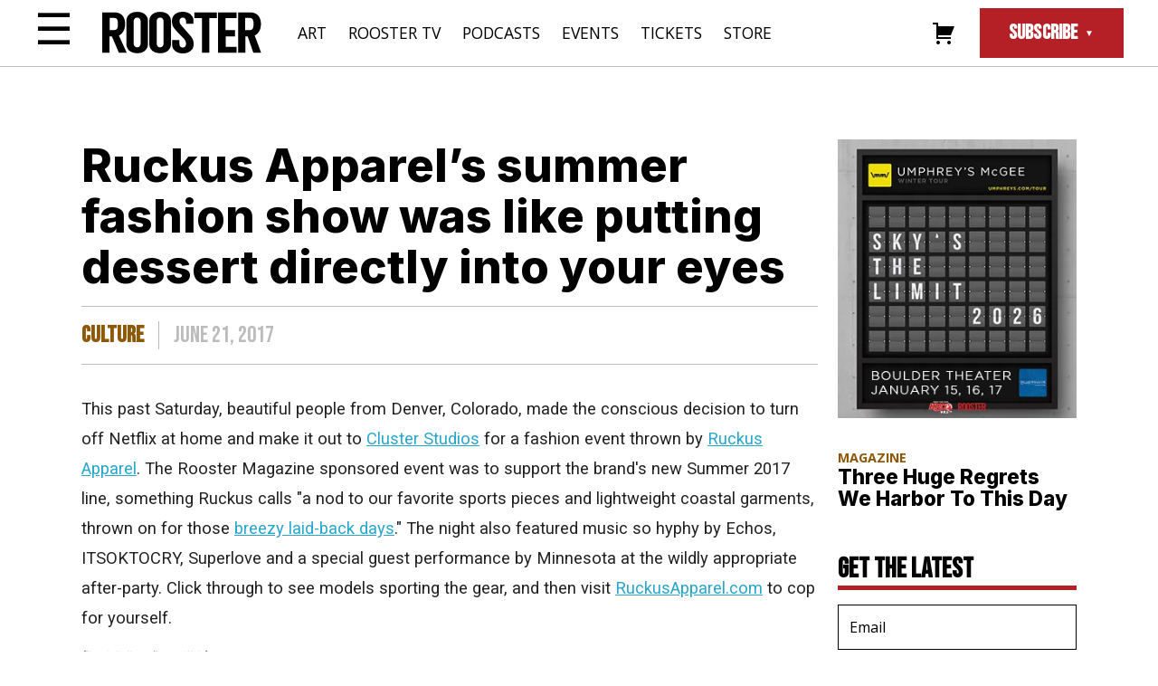

--- FILE ---
content_type: text/html; charset=UTF-8
request_url: https://therooster.com/articles/ruckus-apparels-summer-fashion-show-was-putting-dessert-directly-your-eyes/
body_size: 33947
content:
<!DOCTYPE html>
<html lang="en-US">

<head>
    <meta charset="UTF-8">
    <meta name="viewport" content="width=device-width, initial-scale=1">
    <link rel="profile" href="http://gmpg.org/xfn/11">
    <link rel="pingback" href="https://therooster.com/xmlrpc.php">
    <link rel="shortcut icon" href="/wp-content/themes/therooster/assets/images/favicon.ico" type="image/vnd.microsoft.icon">

    <!-- Favicon -->
    <!-- <link rel="apple-touch-icon" sizes="180x180" href="/apple-touch-icon.png">
    <link rel="icon" type="image/png" sizes="32x32" href="/favicon-32x32.png">
    <link rel="icon" type="image/png" sizes="16x16" href="/favicon-16x16.png">
    <link rel="manifest" href="/site.webmanifest">
    <meta name="msapplication-TileColor" content="#da532c">
    <meta name="theme-color" content="#ffffff"> -->

    <meta name='robots' content='index, follow, max-image-preview:large, max-snippet:-1, max-video-preview:-1' />
<script>window._wca = window._wca || [];</script>

	<!-- This site is optimized with the Yoast SEO plugin v20.12 - https://yoast.com/wordpress/plugins/seo/ -->
	<title>Ruckus Apparel&#039;s summer fashion show was like putting dessert directly into your eyes - Rooster Magazine</title>
	<link rel="canonical" href="https://therooster.com/articles/ruckus-apparels-summer-fashion-show-was-putting-dessert-directly-your-eyes/" />
	<meta property="og:locale" content="en_US" />
	<meta property="og:type" content="article" />
	<meta property="og:title" content="Ruckus Apparel&#039;s summer fashion show was like putting dessert directly into your eyes - Rooster Magazine" />
	<meta property="og:description" content="This past Saturday, beautiful people from Denver, Colorado, made the conscious decision to turn off Netflix at home and make it out to Cluster Studios for a fashion event thrown by Ruckus Apparel. The Rooster Magazine sponsored event was to support the brand&#039;s new Summer 2017 line, something Ruckus calls &quot;a nod to our favorite [&hellip;]" />
	<meta property="og:url" content="https://therooster.com/articles/ruckus-apparels-summer-fashion-show-was-putting-dessert-directly-your-eyes/" />
	<meta property="og:site_name" content="Rooster Magazine" />
	<meta property="article:publisher" content="https://www.facebook.com/roostermagazine/" />
	<meta property="article:published_time" content="2017-06-21T16:08:41+00:00" />
	<meta name="author" content="admin" />
	<meta name="twitter:card" content="summary_large_image" />
	<meta name="twitter:label1" content="Written by" />
	<meta name="twitter:data1" content="admin" />
	<meta name="twitter:label2" content="Est. reading time" />
	<meta name="twitter:data2" content="1 minute" />
	<script type="application/ld+json" class="yoast-schema-graph">{"@context":"https://schema.org","@graph":[{"@type":"Article","@id":"https://therooster.com/articles/ruckus-apparels-summer-fashion-show-was-putting-dessert-directly-your-eyes/#article","isPartOf":{"@id":"https://therooster.com/articles/ruckus-apparels-summer-fashion-show-was-putting-dessert-directly-your-eyes/"},"author":{"name":"admin","@id":"https://therooster.com/#/schema/person/a6161e11c593d5bded4b3903e7305399"},"headline":"Ruckus Apparel&#8217;s summer fashion show was like putting dessert directly into your eyes","datePublished":"2017-06-21T16:08:41+00:00","dateModified":"2017-06-21T16:08:41+00:00","mainEntityOfPage":{"@id":"https://therooster.com/articles/ruckus-apparels-summer-fashion-show-was-putting-dessert-directly-your-eyes/"},"wordCount":130,"commentCount":0,"publisher":{"@id":"https://therooster.com/#organization"},"articleSection":["Culture"],"inLanguage":"en-US","potentialAction":[{"@type":"CommentAction","name":"Comment","target":["https://therooster.com/articles/ruckus-apparels-summer-fashion-show-was-putting-dessert-directly-your-eyes/#respond"]}]},{"@type":"WebPage","@id":"https://therooster.com/articles/ruckus-apparels-summer-fashion-show-was-putting-dessert-directly-your-eyes/","url":"https://therooster.com/articles/ruckus-apparels-summer-fashion-show-was-putting-dessert-directly-your-eyes/","name":"Ruckus Apparel's summer fashion show was like putting dessert directly into your eyes - Rooster Magazine","isPartOf":{"@id":"https://therooster.com/#website"},"datePublished":"2017-06-21T16:08:41+00:00","dateModified":"2017-06-21T16:08:41+00:00","breadcrumb":{"@id":"https://therooster.com/articles/ruckus-apparels-summer-fashion-show-was-putting-dessert-directly-your-eyes/#breadcrumb"},"inLanguage":"en-US","potentialAction":[{"@type":"ReadAction","target":["https://therooster.com/articles/ruckus-apparels-summer-fashion-show-was-putting-dessert-directly-your-eyes/"]}]},{"@type":"BreadcrumbList","@id":"https://therooster.com/articles/ruckus-apparels-summer-fashion-show-was-putting-dessert-directly-your-eyes/#breadcrumb","itemListElement":[{"@type":"ListItem","position":1,"name":"Articles","item":"https://therooster.com/articles/"},{"@type":"ListItem","position":2,"name":"Ruckus Apparel&#8217;s summer fashion show was like putting dessert directly into your eyes"}]},{"@type":"WebSite","@id":"https://therooster.com/#website","url":"https://therooster.com/","name":"Rooster Magazine","description":"","publisher":{"@id":"https://therooster.com/#organization"},"potentialAction":[{"@type":"SearchAction","target":{"@type":"EntryPoint","urlTemplate":"https://therooster.com/?s={search_term_string}"},"query-input":"required name=search_term_string"}],"inLanguage":"en-US"},{"@type":"Organization","@id":"https://therooster.com/#organization","name":"Rooster Magazine","url":"https://therooster.com/","logo":{"@type":"ImageObject","inLanguage":"en-US","@id":"https://therooster.com/#/schema/logo/image/","url":"https://therooster.com/wp-content/uploads/2023/06/logo.svg","contentUrl":"https://therooster.com/wp-content/uploads/2023/06/logo.svg","width":1,"height":1,"caption":"Rooster Magazine"},"image":{"@id":"https://therooster.com/#/schema/logo/image/"},"sameAs":["https://www.facebook.com/roostermagazine/","https://www.instagram.com/roostermag"]},{"@type":"Person","@id":"https://therooster.com/#/schema/person/a6161e11c593d5bded4b3903e7305399","name":"admin","image":{"@type":"ImageObject","inLanguage":"en-US","@id":"https://therooster.com/#/schema/person/image/","url":"https://secure.gravatar.com/avatar/fba3498d5b2be0cf59767828359fb98a42de9827be503ed060fc4d7cc7f42d41?s=96&d=mm&r=g","contentUrl":"https://secure.gravatar.com/avatar/fba3498d5b2be0cf59767828359fb98a42de9827be503ed060fc4d7cc7f42d41?s=96&d=mm&r=g","caption":"admin"},"url":"https://therooster.com/articles/author/admin/"}]}</script>
	<!-- / Yoast SEO plugin. -->


<link rel='dns-prefetch' href='//cdnjs.cloudflare.com' />
<link rel='dns-prefetch' href='//stats.wp.com' />
<link rel='dns-prefetch' href='//ajax.googleapis.com' />
<link rel='dns-prefetch' href='//www.googletagmanager.com' />
<link rel='dns-prefetch' href='//widgets.wp.com' />
<link rel='dns-prefetch' href='//s0.wp.com' />
<link rel='dns-prefetch' href='//0.gravatar.com' />
<link rel='dns-prefetch' href='//1.gravatar.com' />
<link rel='dns-prefetch' href='//2.gravatar.com' />
<link rel='preconnect' href='//i0.wp.com' />
<link rel="alternate" type="application/rss+xml" title="Rooster Magazine &raquo; Feed" href="https://therooster.com/feed/" />
<link rel="alternate" type="application/rss+xml" title="Rooster Magazine &raquo; Comments Feed" href="https://therooster.com/comments/feed/" />
<link rel="alternate" type="application/rss+xml" title="Rooster Magazine &raquo; Ruckus Apparel&#8217;s summer fashion show was like putting dessert directly into your eyes Comments Feed" href="https://therooster.com/articles/ruckus-apparels-summer-fashion-show-was-putting-dessert-directly-your-eyes/feed/" />
<link rel="alternate" title="oEmbed (JSON)" type="application/json+oembed" href="https://therooster.com/wp-json/oembed/1.0/embed?url=https%3A%2F%2Ftherooster.com%2Farticles%2Fruckus-apparels-summer-fashion-show-was-putting-dessert-directly-your-eyes%2F" />
<link rel="alternate" title="oEmbed (XML)" type="text/xml+oembed" href="https://therooster.com/wp-json/oembed/1.0/embed?url=https%3A%2F%2Ftherooster.com%2Farticles%2Fruckus-apparels-summer-fashion-show-was-putting-dessert-directly-your-eyes%2F&#038;format=xml" />
<style id='wp-img-auto-sizes-contain-inline-css' type='text/css'>
img:is([sizes=auto i],[sizes^="auto," i]){contain-intrinsic-size:3000px 1500px}
/*# sourceURL=wp-img-auto-sizes-contain-inline-css */
</style>
<link rel='stylesheet' id='genericons-css' href='https://therooster.com/wp-content/plugins/menu-icons/vendor/codeinwp/icon-picker/css/types/genericons.min.css?ver=3.4' type='text/css' media='all' />
<link rel='stylesheet' id='menu-icons-extra-css' href='https://therooster.com/wp-content/plugins/menu-icons/css/extra.min.css?ver=0.13.20' type='text/css' media='all' />
<style id='wp-block-library-inline-css' type='text/css'>
:root{--wp-block-synced-color:#7a00df;--wp-block-synced-color--rgb:122,0,223;--wp-bound-block-color:var(--wp-block-synced-color);--wp-editor-canvas-background:#ddd;--wp-admin-theme-color:#007cba;--wp-admin-theme-color--rgb:0,124,186;--wp-admin-theme-color-darker-10:#006ba1;--wp-admin-theme-color-darker-10--rgb:0,107,160.5;--wp-admin-theme-color-darker-20:#005a87;--wp-admin-theme-color-darker-20--rgb:0,90,135;--wp-admin-border-width-focus:2px}@media (min-resolution:192dpi){:root{--wp-admin-border-width-focus:1.5px}}.wp-element-button{cursor:pointer}:root .has-very-light-gray-background-color{background-color:#eee}:root .has-very-dark-gray-background-color{background-color:#313131}:root .has-very-light-gray-color{color:#eee}:root .has-very-dark-gray-color{color:#313131}:root .has-vivid-green-cyan-to-vivid-cyan-blue-gradient-background{background:linear-gradient(135deg,#00d084,#0693e3)}:root .has-purple-crush-gradient-background{background:linear-gradient(135deg,#34e2e4,#4721fb 50%,#ab1dfe)}:root .has-hazy-dawn-gradient-background{background:linear-gradient(135deg,#faaca8,#dad0ec)}:root .has-subdued-olive-gradient-background{background:linear-gradient(135deg,#fafae1,#67a671)}:root .has-atomic-cream-gradient-background{background:linear-gradient(135deg,#fdd79a,#004a59)}:root .has-nightshade-gradient-background{background:linear-gradient(135deg,#330968,#31cdcf)}:root .has-midnight-gradient-background{background:linear-gradient(135deg,#020381,#2874fc)}:root{--wp--preset--font-size--normal:16px;--wp--preset--font-size--huge:42px}.has-regular-font-size{font-size:1em}.has-larger-font-size{font-size:2.625em}.has-normal-font-size{font-size:var(--wp--preset--font-size--normal)}.has-huge-font-size{font-size:var(--wp--preset--font-size--huge)}.has-text-align-center{text-align:center}.has-text-align-left{text-align:left}.has-text-align-right{text-align:right}.has-fit-text{white-space:nowrap!important}#end-resizable-editor-section{display:none}.aligncenter{clear:both}.items-justified-left{justify-content:flex-start}.items-justified-center{justify-content:center}.items-justified-right{justify-content:flex-end}.items-justified-space-between{justify-content:space-between}.screen-reader-text{border:0;clip-path:inset(50%);height:1px;margin:-1px;overflow:hidden;padding:0;position:absolute;width:1px;word-wrap:normal!important}.screen-reader-text:focus{background-color:#ddd;clip-path:none;color:#444;display:block;font-size:1em;height:auto;left:5px;line-height:normal;padding:15px 23px 14px;text-decoration:none;top:5px;width:auto;z-index:100000}html :where(.has-border-color){border-style:solid}html :where([style*=border-top-color]){border-top-style:solid}html :where([style*=border-right-color]){border-right-style:solid}html :where([style*=border-bottom-color]){border-bottom-style:solid}html :where([style*=border-left-color]){border-left-style:solid}html :where([style*=border-width]){border-style:solid}html :where([style*=border-top-width]){border-top-style:solid}html :where([style*=border-right-width]){border-right-style:solid}html :where([style*=border-bottom-width]){border-bottom-style:solid}html :where([style*=border-left-width]){border-left-style:solid}html :where(img[class*=wp-image-]){height:auto;max-width:100%}:where(figure){margin:0 0 1em}html :where(.is-position-sticky){--wp-admin--admin-bar--position-offset:var(--wp-admin--admin-bar--height,0px)}@media screen and (max-width:600px){html :where(.is-position-sticky){--wp-admin--admin-bar--position-offset:0px}}

/*# sourceURL=wp-block-library-inline-css */
</style><style id='wp-block-heading-inline-css' type='text/css'>
h1:where(.wp-block-heading).has-background,h2:where(.wp-block-heading).has-background,h3:where(.wp-block-heading).has-background,h4:where(.wp-block-heading).has-background,h5:where(.wp-block-heading).has-background,h6:where(.wp-block-heading).has-background{padding:1.25em 2.375em}h1.has-text-align-left[style*=writing-mode]:where([style*=vertical-lr]),h1.has-text-align-right[style*=writing-mode]:where([style*=vertical-rl]),h2.has-text-align-left[style*=writing-mode]:where([style*=vertical-lr]),h2.has-text-align-right[style*=writing-mode]:where([style*=vertical-rl]),h3.has-text-align-left[style*=writing-mode]:where([style*=vertical-lr]),h3.has-text-align-right[style*=writing-mode]:where([style*=vertical-rl]),h4.has-text-align-left[style*=writing-mode]:where([style*=vertical-lr]),h4.has-text-align-right[style*=writing-mode]:where([style*=vertical-rl]),h5.has-text-align-left[style*=writing-mode]:where([style*=vertical-lr]),h5.has-text-align-right[style*=writing-mode]:where([style*=vertical-rl]),h6.has-text-align-left[style*=writing-mode]:where([style*=vertical-lr]),h6.has-text-align-right[style*=writing-mode]:where([style*=vertical-rl]){rotate:180deg}
/*# sourceURL=https://therooster.com/wp-includes/blocks/heading/style.min.css */
</style>
<style id='wp-block-group-inline-css' type='text/css'>
.wp-block-group{box-sizing:border-box}:where(.wp-block-group.wp-block-group-is-layout-constrained){position:relative}
/*# sourceURL=https://therooster.com/wp-includes/blocks/group/style.min.css */
</style>
<style id='wp-block-paragraph-inline-css' type='text/css'>
.is-small-text{font-size:.875em}.is-regular-text{font-size:1em}.is-large-text{font-size:2.25em}.is-larger-text{font-size:3em}.has-drop-cap:not(:focus):first-letter{float:left;font-size:8.4em;font-style:normal;font-weight:100;line-height:.68;margin:.05em .1em 0 0;text-transform:uppercase}body.rtl .has-drop-cap:not(:focus):first-letter{float:none;margin-left:.1em}p.has-drop-cap.has-background{overflow:hidden}:root :where(p.has-background){padding:1.25em 2.375em}:where(p.has-text-color:not(.has-link-color)) a{color:inherit}p.has-text-align-left[style*="writing-mode:vertical-lr"],p.has-text-align-right[style*="writing-mode:vertical-rl"]{rotate:180deg}
/*# sourceURL=https://therooster.com/wp-includes/blocks/paragraph/style.min.css */
</style>
<style id='global-styles-inline-css' type='text/css'>
:root{--wp--preset--aspect-ratio--square: 1;--wp--preset--aspect-ratio--4-3: 4/3;--wp--preset--aspect-ratio--3-4: 3/4;--wp--preset--aspect-ratio--3-2: 3/2;--wp--preset--aspect-ratio--2-3: 2/3;--wp--preset--aspect-ratio--16-9: 16/9;--wp--preset--aspect-ratio--9-16: 9/16;--wp--preset--color--black: #000000;--wp--preset--color--cyan-bluish-gray: #abb8c3;--wp--preset--color--white: #ffffff;--wp--preset--color--pale-pink: #f78da7;--wp--preset--color--vivid-red: #cf2e2e;--wp--preset--color--luminous-vivid-orange: #ff6900;--wp--preset--color--luminous-vivid-amber: #fcb900;--wp--preset--color--light-green-cyan: #7bdcb5;--wp--preset--color--vivid-green-cyan: #00d084;--wp--preset--color--pale-cyan-blue: #8ed1fc;--wp--preset--color--vivid-cyan-blue: #0693e3;--wp--preset--color--vivid-purple: #9b51e0;--wp--preset--gradient--vivid-cyan-blue-to-vivid-purple: linear-gradient(135deg,rgb(6,147,227) 0%,rgb(155,81,224) 100%);--wp--preset--gradient--light-green-cyan-to-vivid-green-cyan: linear-gradient(135deg,rgb(122,220,180) 0%,rgb(0,208,130) 100%);--wp--preset--gradient--luminous-vivid-amber-to-luminous-vivid-orange: linear-gradient(135deg,rgb(252,185,0) 0%,rgb(255,105,0) 100%);--wp--preset--gradient--luminous-vivid-orange-to-vivid-red: linear-gradient(135deg,rgb(255,105,0) 0%,rgb(207,46,46) 100%);--wp--preset--gradient--very-light-gray-to-cyan-bluish-gray: linear-gradient(135deg,rgb(238,238,238) 0%,rgb(169,184,195) 100%);--wp--preset--gradient--cool-to-warm-spectrum: linear-gradient(135deg,rgb(74,234,220) 0%,rgb(151,120,209) 20%,rgb(207,42,186) 40%,rgb(238,44,130) 60%,rgb(251,105,98) 80%,rgb(254,248,76) 100%);--wp--preset--gradient--blush-light-purple: linear-gradient(135deg,rgb(255,206,236) 0%,rgb(152,150,240) 100%);--wp--preset--gradient--blush-bordeaux: linear-gradient(135deg,rgb(254,205,165) 0%,rgb(254,45,45) 50%,rgb(107,0,62) 100%);--wp--preset--gradient--luminous-dusk: linear-gradient(135deg,rgb(255,203,112) 0%,rgb(199,81,192) 50%,rgb(65,88,208) 100%);--wp--preset--gradient--pale-ocean: linear-gradient(135deg,rgb(255,245,203) 0%,rgb(182,227,212) 50%,rgb(51,167,181) 100%);--wp--preset--gradient--electric-grass: linear-gradient(135deg,rgb(202,248,128) 0%,rgb(113,206,126) 100%);--wp--preset--gradient--midnight: linear-gradient(135deg,rgb(2,3,129) 0%,rgb(40,116,252) 100%);--wp--preset--font-size--small: 13px;--wp--preset--font-size--medium: 20px;--wp--preset--font-size--large: 36px;--wp--preset--font-size--x-large: 42px;--wp--preset--spacing--20: 0.44rem;--wp--preset--spacing--30: 0.67rem;--wp--preset--spacing--40: 1rem;--wp--preset--spacing--50: 1.5rem;--wp--preset--spacing--60: 2.25rem;--wp--preset--spacing--70: 3.38rem;--wp--preset--spacing--80: 5.06rem;--wp--preset--shadow--natural: 6px 6px 9px rgba(0, 0, 0, 0.2);--wp--preset--shadow--deep: 12px 12px 50px rgba(0, 0, 0, 0.4);--wp--preset--shadow--sharp: 6px 6px 0px rgba(0, 0, 0, 0.2);--wp--preset--shadow--outlined: 6px 6px 0px -3px rgb(255, 255, 255), 6px 6px rgb(0, 0, 0);--wp--preset--shadow--crisp: 6px 6px 0px rgb(0, 0, 0);}:where(.is-layout-flex){gap: 0.5em;}:where(.is-layout-grid){gap: 0.5em;}body .is-layout-flex{display: flex;}.is-layout-flex{flex-wrap: wrap;align-items: center;}.is-layout-flex > :is(*, div){margin: 0;}body .is-layout-grid{display: grid;}.is-layout-grid > :is(*, div){margin: 0;}:where(.wp-block-columns.is-layout-flex){gap: 2em;}:where(.wp-block-columns.is-layout-grid){gap: 2em;}:where(.wp-block-post-template.is-layout-flex){gap: 1.25em;}:where(.wp-block-post-template.is-layout-grid){gap: 1.25em;}.has-black-color{color: var(--wp--preset--color--black) !important;}.has-cyan-bluish-gray-color{color: var(--wp--preset--color--cyan-bluish-gray) !important;}.has-white-color{color: var(--wp--preset--color--white) !important;}.has-pale-pink-color{color: var(--wp--preset--color--pale-pink) !important;}.has-vivid-red-color{color: var(--wp--preset--color--vivid-red) !important;}.has-luminous-vivid-orange-color{color: var(--wp--preset--color--luminous-vivid-orange) !important;}.has-luminous-vivid-amber-color{color: var(--wp--preset--color--luminous-vivid-amber) !important;}.has-light-green-cyan-color{color: var(--wp--preset--color--light-green-cyan) !important;}.has-vivid-green-cyan-color{color: var(--wp--preset--color--vivid-green-cyan) !important;}.has-pale-cyan-blue-color{color: var(--wp--preset--color--pale-cyan-blue) !important;}.has-vivid-cyan-blue-color{color: var(--wp--preset--color--vivid-cyan-blue) !important;}.has-vivid-purple-color{color: var(--wp--preset--color--vivid-purple) !important;}.has-black-background-color{background-color: var(--wp--preset--color--black) !important;}.has-cyan-bluish-gray-background-color{background-color: var(--wp--preset--color--cyan-bluish-gray) !important;}.has-white-background-color{background-color: var(--wp--preset--color--white) !important;}.has-pale-pink-background-color{background-color: var(--wp--preset--color--pale-pink) !important;}.has-vivid-red-background-color{background-color: var(--wp--preset--color--vivid-red) !important;}.has-luminous-vivid-orange-background-color{background-color: var(--wp--preset--color--luminous-vivid-orange) !important;}.has-luminous-vivid-amber-background-color{background-color: var(--wp--preset--color--luminous-vivid-amber) !important;}.has-light-green-cyan-background-color{background-color: var(--wp--preset--color--light-green-cyan) !important;}.has-vivid-green-cyan-background-color{background-color: var(--wp--preset--color--vivid-green-cyan) !important;}.has-pale-cyan-blue-background-color{background-color: var(--wp--preset--color--pale-cyan-blue) !important;}.has-vivid-cyan-blue-background-color{background-color: var(--wp--preset--color--vivid-cyan-blue) !important;}.has-vivid-purple-background-color{background-color: var(--wp--preset--color--vivid-purple) !important;}.has-black-border-color{border-color: var(--wp--preset--color--black) !important;}.has-cyan-bluish-gray-border-color{border-color: var(--wp--preset--color--cyan-bluish-gray) !important;}.has-white-border-color{border-color: var(--wp--preset--color--white) !important;}.has-pale-pink-border-color{border-color: var(--wp--preset--color--pale-pink) !important;}.has-vivid-red-border-color{border-color: var(--wp--preset--color--vivid-red) !important;}.has-luminous-vivid-orange-border-color{border-color: var(--wp--preset--color--luminous-vivid-orange) !important;}.has-luminous-vivid-amber-border-color{border-color: var(--wp--preset--color--luminous-vivid-amber) !important;}.has-light-green-cyan-border-color{border-color: var(--wp--preset--color--light-green-cyan) !important;}.has-vivid-green-cyan-border-color{border-color: var(--wp--preset--color--vivid-green-cyan) !important;}.has-pale-cyan-blue-border-color{border-color: var(--wp--preset--color--pale-cyan-blue) !important;}.has-vivid-cyan-blue-border-color{border-color: var(--wp--preset--color--vivid-cyan-blue) !important;}.has-vivid-purple-border-color{border-color: var(--wp--preset--color--vivid-purple) !important;}.has-vivid-cyan-blue-to-vivid-purple-gradient-background{background: var(--wp--preset--gradient--vivid-cyan-blue-to-vivid-purple) !important;}.has-light-green-cyan-to-vivid-green-cyan-gradient-background{background: var(--wp--preset--gradient--light-green-cyan-to-vivid-green-cyan) !important;}.has-luminous-vivid-amber-to-luminous-vivid-orange-gradient-background{background: var(--wp--preset--gradient--luminous-vivid-amber-to-luminous-vivid-orange) !important;}.has-luminous-vivid-orange-to-vivid-red-gradient-background{background: var(--wp--preset--gradient--luminous-vivid-orange-to-vivid-red) !important;}.has-very-light-gray-to-cyan-bluish-gray-gradient-background{background: var(--wp--preset--gradient--very-light-gray-to-cyan-bluish-gray) !important;}.has-cool-to-warm-spectrum-gradient-background{background: var(--wp--preset--gradient--cool-to-warm-spectrum) !important;}.has-blush-light-purple-gradient-background{background: var(--wp--preset--gradient--blush-light-purple) !important;}.has-blush-bordeaux-gradient-background{background: var(--wp--preset--gradient--blush-bordeaux) !important;}.has-luminous-dusk-gradient-background{background: var(--wp--preset--gradient--luminous-dusk) !important;}.has-pale-ocean-gradient-background{background: var(--wp--preset--gradient--pale-ocean) !important;}.has-electric-grass-gradient-background{background: var(--wp--preset--gradient--electric-grass) !important;}.has-midnight-gradient-background{background: var(--wp--preset--gradient--midnight) !important;}.has-small-font-size{font-size: var(--wp--preset--font-size--small) !important;}.has-medium-font-size{font-size: var(--wp--preset--font-size--medium) !important;}.has-large-font-size{font-size: var(--wp--preset--font-size--large) !important;}.has-x-large-font-size{font-size: var(--wp--preset--font-size--x-large) !important;}
/*# sourceURL=global-styles-inline-css */
</style>

<style id='classic-theme-styles-inline-css' type='text/css'>
/*! This file is auto-generated */
.wp-block-button__link{color:#fff;background-color:#32373c;border-radius:9999px;box-shadow:none;text-decoration:none;padding:calc(.667em + 2px) calc(1.333em + 2px);font-size:1.125em}.wp-block-file__button{background:#32373c;color:#fff;text-decoration:none}
/*# sourceURL=/wp-includes/css/classic-themes.min.css */
</style>
<link rel='stylesheet' id='woocommerce-layout-css' href='https://therooster.com/wp-content/plugins/woocommerce/assets/css/woocommerce-layout.css?ver=10.4.3' type='text/css' media='all' />
<style id='woocommerce-layout-inline-css' type='text/css'>

	.infinite-scroll .woocommerce-pagination {
		display: none;
	}
/*# sourceURL=woocommerce-layout-inline-css */
</style>
<link rel='stylesheet' id='woocommerce-smallscreen-css' href='https://therooster.com/wp-content/plugins/woocommerce/assets/css/woocommerce-smallscreen.css?ver=10.4.3' type='text/css' media='only screen and (max-width: 768px)' />
<link rel='stylesheet' id='woocommerce-general-css' href='https://therooster.com/wp-content/plugins/woocommerce/assets/css/woocommerce.css?ver=10.4.3' type='text/css' media='all' />
<style id='woocommerce-inline-inline-css' type='text/css'>
.woocommerce form .form-row .required { visibility: visible; }
/*# sourceURL=woocommerce-inline-inline-css */
</style>
<link rel='stylesheet' id='wp-pagenavi-css' href='https://therooster.com/wp-content/plugins/wp-pagenavi/pagenavi-css.css?ver=2.70' type='text/css' media='all' />
<link rel='stylesheet' id='wp_theme-style-css' href='https://therooster.com/wp-content/themes/therooster/style.css?ver=1698865759' type='text/css' media='all' />
<link rel='stylesheet' id='wp_theme-integral-css' href='https://therooster.com/wp-content/themes/therooster/assets/fonts/integral/stylesheet.css?ver=6.9' type='text/css' media='all' />
<link rel='stylesheet' id='wp_theme-genericons-css' href='https://therooster.com/wp-content/themes/therooster/assets/fonts/genericons/genericons.css?ver=6.9' type='text/css' media='all' />
<link rel='stylesheet' id='wp_theme-slick-css-css' href='//cdnjs.cloudflare.com/ajax/libs/slick-carousel/1.9.0/slick.min.css?ver=6.9' type='text/css' media='all' />
<link rel='stylesheet' id='jetpack_likes-css' href='https://therooster.com/wp-content/plugins/jetpack/modules/likes/style.css?ver=15.4' type='text/css' media='all' />
<link rel='stylesheet' id='sharedaddy-css' href='https://therooster.com/wp-content/plugins/jetpack/modules/sharedaddy/sharing.css?ver=15.4' type='text/css' media='all' />
<link rel='stylesheet' id='social-logos-css' href='https://therooster.com/wp-content/plugins/jetpack/_inc/social-logos/social-logos.min.css?ver=15.4' type='text/css' media='all' />
<script type="text/javascript" src="//ajax.googleapis.com/ajax/libs/jquery/3.5.1/jquery.min.js?ver=3.5.1" id="jquery-js"></script>
<script type="text/javascript" src="https://therooster.com/wp-content/plugins/woocommerce/assets/js/jquery-blockui/jquery.blockUI.min.js?ver=2.7.0-wc.10.4.3" id="wc-jquery-blockui-js" defer="defer" data-wp-strategy="defer"></script>
<script type="text/javascript" id="wc-add-to-cart-js-extra">
/* <![CDATA[ */
var wc_add_to_cart_params = {"ajax_url":"/wp-admin/admin-ajax.php","wc_ajax_url":"/?wc-ajax=%%endpoint%%","i18n_view_cart":"View cart","cart_url":"https://therooster.com/cart/","is_cart":"","cart_redirect_after_add":"no"};
//# sourceURL=wc-add-to-cart-js-extra
/* ]]> */
</script>
<script type="text/javascript" src="https://therooster.com/wp-content/plugins/woocommerce/assets/js/frontend/add-to-cart.min.js?ver=10.4.3" id="wc-add-to-cart-js" defer="defer" data-wp-strategy="defer"></script>
<script type="text/javascript" src="https://therooster.com/wp-content/plugins/woocommerce/assets/js/js-cookie/js.cookie.min.js?ver=2.1.4-wc.10.4.3" id="wc-js-cookie-js" defer="defer" data-wp-strategy="defer"></script>
<script type="text/javascript" id="woocommerce-js-extra">
/* <![CDATA[ */
var woocommerce_params = {"ajax_url":"/wp-admin/admin-ajax.php","wc_ajax_url":"/?wc-ajax=%%endpoint%%","i18n_password_show":"Show password","i18n_password_hide":"Hide password"};
//# sourceURL=woocommerce-js-extra
/* ]]> */
</script>
<script type="text/javascript" src="https://therooster.com/wp-content/plugins/woocommerce/assets/js/frontend/woocommerce.min.js?ver=10.4.3" id="woocommerce-js" defer="defer" data-wp-strategy="defer"></script>
<script type="text/javascript" src="https://therooster.com/wp-content/themes/therooster/assets/js/scripts-min.js?ver=1.0" id="wp_theme-scripts-js"></script>
<script type="text/javascript" src="//cdnjs.cloudflare.com/ajax/libs/slick-carousel/1.8.1/slick.min.js?ver=6.9" id="wp_theme-slick-js-js"></script>
<script type="text/javascript" src="https://stats.wp.com/s-202603.js" id="woocommerce-analytics-js" defer="defer" data-wp-strategy="defer"></script>

<!-- Google tag (gtag.js) snippet added by Site Kit -->
<!-- Google Analytics snippet added by Site Kit -->
<script type="text/javascript" src="https://www.googletagmanager.com/gtag/js?id=GT-TWZ2NDF8" id="google_gtagjs-js" async></script>
<script type="text/javascript" id="google_gtagjs-js-after">
/* <![CDATA[ */
window.dataLayer = window.dataLayer || [];function gtag(){dataLayer.push(arguments);}
gtag("set","linker",{"domains":["therooster.com"]});
gtag("js", new Date());
gtag("set", "developer_id.dZTNiMT", true);
gtag("config", "GT-TWZ2NDF8");
//# sourceURL=google_gtagjs-js-after
/* ]]> */
</script>
<link rel="https://api.w.org/" href="https://therooster.com/wp-json/" /><link rel="alternate" title="JSON" type="application/json" href="https://therooster.com/wp-json/wp/v2/posts/36667" /><link rel="EditURI" type="application/rsd+xml" title="RSD" href="https://therooster.com/xmlrpc.php?rsd" />
<meta name="generator" content="WordPress 6.9" />
<meta name="generator" content="WooCommerce 10.4.3" />
<link rel='shortlink' href='https://therooster.com/?p=36667' />

<!-- This site is using AdRotate v5.17.2 to display their advertisements - https://ajdg.solutions/ -->
<!-- AdRotate CSS -->
<style type="text/css" media="screen">
	.g { margin:0px; padding:0px; overflow:hidden; line-height:1; zoom:1; }
	.g img { height:auto; }
	.g-col { position:relative; float:left; }
	.g-col:first-child { margin-left: 0; }
	.g-col:last-child { margin-right: 0; }
	.g-1 { margin:0px;  width:100%; max-width:300px; height:100%; max-height:700px; }
	@media only screen and (max-width: 480px) {
		.g-col, .g-dyn, .g-single { width:100%; margin-left:0; margin-right:0; }
	}
</style>
<!-- /AdRotate CSS -->

<meta name="generator" content="Site Kit by Google 1.170.0" />	<style>img#wpstats{display:none}</style>
			<noscript><style>.woocommerce-product-gallery{ opacity: 1 !important; }</style></noscript>
	<link rel='stylesheet' id='wc-stripe-blocks-checkout-style-css' href='https://therooster.com/wp-content/plugins/woocommerce-gateway-stripe/build/upe-blocks.css?ver=5149cca93b0373758856' type='text/css' media='all' />
<link rel='stylesheet' id='wc-blocks-style-css' href='https://therooster.com/wp-content/plugins/woocommerce/assets/client/blocks/wc-blocks.css?ver=wc-10.4.3' type='text/css' media='all' />
<link rel='stylesheet' id='dashicons-css' href='https://therooster.com/wp-includes/css/dashicons.min.css?ver=6.9' type='text/css' media='all' />
<link rel='stylesheet' id='nf-display-css' href='https://therooster.com/wp-content/plugins/ninja-forms/assets/css/display-opinions-light.css?ver=6.9' type='text/css' media='all' />
<link rel='stylesheet' id='nf-font-awesome-css' href='https://therooster.com/wp-content/plugins/ninja-forms/assets/css/font-awesome.min.css?ver=6.9' type='text/css' media='all' />
</head>

<body class="wp-singular post-template-default single single-post postid-36667 single-format-standard wp-theme-therooster theme-therooster woocommerce-no-js">

    <header id="site-header">

        <!-- Utility Menu -->
        <input id="utility-menu-toggle" type="checkbox" />
        <label class='utility-menu-button-container' for="utility-menu-toggle">
            <div class="utility-menu-button">☰</div>
        </label>

        <div class="utility-menu">
            <div class="utility-menu-icon">
                <a class="utility-menu-close">✕</a>
                <svg xmlns="http://www.w3.org/2000/svg" xmlns:xlink="http://www.w3.org/1999/xlink" width="29.578" height="32.011" viewBox="0 0 29.578 32.011"><defs><style>.a{fill:none;}.b{clip-path:url(#a);}</style><clipPath id="a"><rect class="a" width="29.578" height="32.011"/></clipPath></defs><g class="b"><path d="M153.534,118.124a6.583,6.583,0,0,0-.6-7.823l-.007-.013.01-.005a1.01,1.01,0,0,0,.652-1.494,3.272,3.272,0,0,1-.234-1.053,1.236,1.236,0,0,0,.608-.114,1.173,1.173,0,0,0,.553-.157,1.562,1.562,0,0,0-1.178-.762,1.946,1.946,0,0,0,.39-1.449,2.383,2.383,0,0,1,.765-1.791,6.392,6.392,0,0,1-1.751.845s-.724.04-.624-1.247c0,0-.221,1.227-.5,1.247,0,0-1,.393-1.429-1.308,0,0,.151,1.52-.644,1.429,0,0-.624.02-.926-.986,0,0,.383,1.348-.08,1.509,0,0-.262.222-1.006-.382a1.512,1.512,0,0,0,.845,1.253,1.154,1.154,0,0,0,.795.06s.338.015.023.347a.405.405,0,0,1-.029.03l-.579.451a10.477,10.477,0,0,0-3.014,5.415c-.294,2.019-2.576,3.19-2.576,3.19-4.1,2.75-4.712-2.312-4.712-2.312-.878-6.995-2.692-6.088-2.692-6.088-.323.146-.469,0-.469,0C129.01,102.5,125,108.7,125,108.7a21.674,21.674,0,0,1,3.892-1.962c.762,0,.469.235.469.235-4.683,2.692-2.02,7.609-2.02,7.609-.614-5.619,2.9-6.322,2.9-6.322,1.024-.088.643.439.643.439a9.575,9.575,0,0,0-1.4,2.282c-2.634,7.082-.117,11.415-.117,11.415-.011-.024-.02-.047-.03-.071a4.789,4.789,0,0,1-.058-2.592c.088-.849.7-.674.7-.674v1l.235.117a4.356,4.356,0,0,0,.233,4.332,4.81,4.81,0,0,1,.059-2.488c.008-.028.015-.055.023-.08.228-.768.475-.33.475-.33-.644,1.844.38,2.6.38,2.6a1.224,1.224,0,0,1,.088-1.112c.293-.643.966.293.966.293.175.35.906.087.906.087-.116-.468.264-.439.264-.439l.352.732c0-.468.673-1,.673-1a3.039,3.039,0,0,1,.438,1.639h.44l.059-.264c0-.292.379-.438.379-.438l.073.007.1.647c.242.681,1.433,1.2,1.433,1.2a1.8,1.8,0,0,1-.023-1.1c.263-.615.439-.4.439-.4a1.663,1.663,0,0,0,1.536,1.119c-.087.9,1.465,1.88,1.465,1.88l-.047,1.347a5.471,5.471,0,0,0,.4,1.694,1.881,1.881,0,0,1,.317,1.9,2.253,2.253,0,0,0-.856.637l-.044.132c-.417-.066-.68.461-.68.461a1.6,1.6,0,0,1,.878-.066h.219c.2-.066.878-.308.878-.308.5.008.64-.117.64-.117a3.2,3.2,0,0,0,1.258.495.581.581,0,0,0,.322-.027h.171l-.189.108a.632.632,0,0,0-.037.6c.293-.293.5-.2.5-.2l.175.088a.815.815,0,0,1,.731-.264.238.238,0,0,1,.123.056,8.252,8.252,0,0,1,.873,1.057,2.7,2.7,0,0,1,.848.351,1.87,1.87,0,0,0-.292-.526l.051-.032.019-.077a.52.52,0,0,0-.075-.2,1.689,1.689,0,0,0-.492-.531l-.012-.009.014,0a5.225,5.225,0,0,0,1.782.233c.263-.234,1.2-.147,1.2-.147a1.657,1.657,0,0,0-1.142-.38l-.007-.079-.028-.063-.072-.038c-1.713-.08-1.882-.7-1.882-.7a3.341,3.341,0,0,1-.983-2.471c-.007-.1.1-.141.1-.141l.078-.093.047-.109a.481.481,0,0,0,.014-.226,7.239,7.239,0,0,1,1.034-2.755,3.707,3.707,0,0,0,.936-2.166,54.637,54.637,0,0,0,5.794-6.38m-10.213,13.608c-.043-.025-.3-.183-.3-.183a2.654,2.654,0,0,1-.152-.693,22.754,22.754,0,0,1,.058-2.4l.28-.251.541,1.506c-.07,1.21.522,1.057.522,1.057l.387,1.088,0,.012a1.069,1.069,0,0,1-.326-.128l-.159-.007a.833.833,0,0,1-.459.07,1.856,1.856,0,0,1-.265-.057Zm1.609,1.005a.454.454,0,0,0-.156.078l-.28.369c.029-.071-.06-.06-.055-.105a.636.636,0,0,0-.257-.408c-.276-.126-.381-.166-.61-.269l.409-.059a3.38,3.38,0,0,0,.414-.205l.057-.151c.006-.086.132-.037.211-.078l.011.008.261.8,0,.015Z" transform="translate(-125 -103)"/></g></svg>
            </div>

            <form action="/" method="get">
                <label for="search">Search in https://therooster.com/</label>
                <input type="text" name="s" id="search" placeholder="Search..." value="" />
                <input type="image" alt="Search" src="https://therooster.com/wp-content/themes/therooster/assets/images/icon-search.svg" />
            </form>
            <div class="menu-category-menu-container"><ul id="menu-category-menu" class="menu"><li id="menu-item-65100" class="menu-item menu-item-type-taxonomy menu-item-object-category menu-item-65100"><a href="https://therooster.com/articles/category/art/">Art Talk</a></li>
<li id="menu-item-65104" class="menu-item menu-item-type-taxonomy menu-item-object-category menu-item-65104"><a href="https://therooster.com/articles/category/music/news/">News</a></li>
<li id="menu-item-65103" class="menu-item menu-item-type-taxonomy menu-item-object-category menu-item-65103"><a href="https://therooster.com/articles/category/music/">Music</a></li>
<li id="menu-item-65101" class="menu-item menu-item-type-taxonomy menu-item-object-category menu-item-65101"><a href="https://therooster.com/articles/category/blind-dates/">Blind Dates</a></li>
<li id="menu-item-65105" class="menu-item menu-item-type-taxonomy menu-item-object-category menu-item-65105"><a href="https://therooster.com/articles/category/music/shows/">Shows</a></li>
<li id="menu-item-65106" class="menu-item menu-item-type-taxonomy menu-item-object-category menu-item-65106"><a href="https://therooster.com/articles/category/podcast/">Podcasts</a></li>
<li id="menu-item-65107" class="menu-item menu-item-type-taxonomy menu-item-object-category menu-item-65107"><a href="https://therooster.com/articles/category/vices/booze/reviews/">Product Reviews</a></li>
<li id="menu-item-65102" class="menu-item menu-item-type-taxonomy menu-item-object-category menu-item-65102"><a href="https://therooster.com/articles/category/events/">Events</a></li>
</ul></div><div class="menu-utility-menu-container"><ul id="menu-utility-menu" class="menu"><li id="menu-item-65151" class="menu-item menu-item-type-post_type menu-item-object-page menu-item-65151"><a href="https://therooster.com/store/">Store</a></li>
<li id="menu-item-68594" class="menu-item menu-item-type-post_type menu-item-object-page menu-item-68594"><a href="https://therooster.com/tickets/">Tickets</a></li>
<li id="menu-item-65021" class="menu-item menu-item-type-post_type menu-item-object-page menu-item-65021"><a href="https://therooster.com/about/">About</a></li>
<li id="menu-item-65156" class="menu-item menu-item-type-post_type menu-item-object-page menu-item-65156"><a href="https://therooster.com/about/contact/">Contact</a></li>
<li id="menu-item-65177" class="menu-item menu-item-type-post_type menu-item-object-page menu-item-65177"><a href="https://therooster.com/about/careers/">Careers</a></li>
<li id="menu-item-65193" class="menu-item menu-item-type-post_type menu-item-object-page menu-item-65193"><a href="https://therooster.com/about/media-kit/">Media Kit</a></li>
<li id="menu-item-65161" class="menu-item menu-item-type-post_type menu-item-object-page menu-item-65161"><a href="https://therooster.com/about/terms-and-conditions/">Terms</a></li>
</ul></div><div class="menu-external-sites-container"><ul id="menu-external-sites" class="menu"><li id="menu-item-65032" class="menu-item menu-item-type-custom menu-item-object-custom menu-item-65032"><a target="_blank" href="https://thcclassic.com/">THC Classic</a></li>
<li id="menu-item-65033" class="menu-item menu-item-type-custom menu-item-object-custom menu-item-65033"><a target="_blank" href="https://therooster.com/articles/710-showdown-winners-colorados-best-concentrates-2022">710 Showdown</a></li>
</ul></div><div class="menu-social-menu-container"><ul id="menu-social-menu" class="menu"><li id="menu-item-65036" class="menu-item menu-item-type-custom menu-item-object-custom menu-item-65036"><a target="_blank" href="https://facebook.com"><i class="_mi genericon genericon-facebook" aria-hidden="true"></i><span class="visuallyhidden">Facebook</span></a></li>
<li id="menu-item-65035" class="menu-item menu-item-type-custom menu-item-object-custom menu-item-65035"><a target="_blank" href="https://instagram.com"><i class="_mi genericon genericon-instagram" aria-hidden="true"></i><span class="visuallyhidden">Instagram</span></a></li>
<li id="menu-item-65034" class="menu-item menu-item-type-custom menu-item-object-custom menu-item-65034"><a target="_blank" href="https://twitter.com"><i class="_mi genericon genericon-twitter" aria-hidden="true"></i><span class="visuallyhidden">Twitter</span></a></li>
<li id="menu-item-65037" class="menu-item menu-item-type-custom menu-item-object-custom menu-item-65037"><a target="_blank" href="https://youtube.com"><i class="_mi genericon genericon-youtube" aria-hidden="true"></i><span class="visuallyhidden">YouTube</span></a></li>
</ul></div>        </div>

        <!-- Logo -->
        <a id="logo" href="/"><img src="https://therooster.com/wp-content/uploads/2023/06/logo.svg" alt=""></a>
        <!-- Main Menu -->
        <div class="menu-header-menu-container"><ul id="menu-header-menu" class="menu"><li id="menu-item-47383" class="menu-item menu-item-type-taxonomy menu-item-object-category menu-item-47383"><a href="https://therooster.com/articles/category/art/">Art</a></li>
<li id="menu-item-67643" class="menu-item menu-item-type-taxonomy menu-item-object-category menu-item-67643"><a href="https://therooster.com/articles/category/rooster-tv/">Rooster TV</a></li>
<li id="menu-item-65090" class="menu-item menu-item-type-taxonomy menu-item-object-category menu-item-65090"><a href="https://therooster.com/articles/category/podcast/">Podcasts</a></li>
<li id="menu-item-65089" class="menu-item menu-item-type-taxonomy menu-item-object-category menu-item-65089"><a href="https://therooster.com/articles/category/events/">Events</a></li>
<li id="menu-item-67642" class="menu-item menu-item-type-post_type menu-item-object-page menu-item-67642"><a href="https://therooster.com/tickets/">Tickets</a></li>
<li id="menu-item-65128" class="menu-item menu-item-type-post_type menu-item-object-page menu-item-65128"><a href="https://therooster.com/store/">Store</a></li>
<li id="menu-item-65143" class="menu-item menu-item-type-post_type menu-item-object-page menu-item-65143"><a href="https://therooster.com/cart/"><i class="_mi genericon genericon-cart" aria-hidden="true"></i><span class="visuallyhidden">Cart</span></a></li>
<li id="menu-item-65108" class="button menu-item menu-item-type-custom menu-item-object-custom menu-item-has-children menu-item-65108"><a href="/product/rooster-magazine-subscription/">Subscribe</a>
<ul class="sub-menu">
	<li id="menu-item-65714" class="menu-item menu-item-type-post_type menu-item-object-product menu-item-65714"><a href="https://therooster.com/product/rooster-magazine-subscription-1/">Magazine</a></li>
	<li id="menu-item-65718" class="menu-item menu-item-type-post_type menu-item-object-page menu-item-65718"><a href="https://therooster.com/newsletter-signup/">Newsletter</a></li>
</ul>
</li>
</ul></div>

        <!-- Mobile Menu -->
        <input id="menu-toggle" type="checkbox" />
        <label class='menu-button-container' for="menu-toggle">
            <div class="menu-button">☰</div>
        </label>

        <div class="mobile-menu">
            <div class="mobile-menu-icon">
                <a class="mobile-menu-close">✕</a>
                <svg xmlns="http://www.w3.org/2000/svg" xmlns:xlink="http://www.w3.org/1999/xlink" width="29.578" height="32.011" viewBox="0 0 29.578 32.011"><defs><style>.a{fill:none;}.b{clip-path:url(#a);}</style><clipPath id="a"><rect class="a" width="29.578" height="32.011"/></clipPath></defs><g class="b"><path d="M153.534,118.124a6.583,6.583,0,0,0-.6-7.823l-.007-.013.01-.005a1.01,1.01,0,0,0,.652-1.494,3.272,3.272,0,0,1-.234-1.053,1.236,1.236,0,0,0,.608-.114,1.173,1.173,0,0,0,.553-.157,1.562,1.562,0,0,0-1.178-.762,1.946,1.946,0,0,0,.39-1.449,2.383,2.383,0,0,1,.765-1.791,6.392,6.392,0,0,1-1.751.845s-.724.04-.624-1.247c0,0-.221,1.227-.5,1.247,0,0-1,.393-1.429-1.308,0,0,.151,1.52-.644,1.429,0,0-.624.02-.926-.986,0,0,.383,1.348-.08,1.509,0,0-.262.222-1.006-.382a1.512,1.512,0,0,0,.845,1.253,1.154,1.154,0,0,0,.795.06s.338.015.023.347a.405.405,0,0,1-.029.03l-.579.451a10.477,10.477,0,0,0-3.014,5.415c-.294,2.019-2.576,3.19-2.576,3.19-4.1,2.75-4.712-2.312-4.712-2.312-.878-6.995-2.692-6.088-2.692-6.088-.323.146-.469,0-.469,0C129.01,102.5,125,108.7,125,108.7a21.674,21.674,0,0,1,3.892-1.962c.762,0,.469.235.469.235-4.683,2.692-2.02,7.609-2.02,7.609-.614-5.619,2.9-6.322,2.9-6.322,1.024-.088.643.439.643.439a9.575,9.575,0,0,0-1.4,2.282c-2.634,7.082-.117,11.415-.117,11.415-.011-.024-.02-.047-.03-.071a4.789,4.789,0,0,1-.058-2.592c.088-.849.7-.674.7-.674v1l.235.117a4.356,4.356,0,0,0,.233,4.332,4.81,4.81,0,0,1,.059-2.488c.008-.028.015-.055.023-.08.228-.768.475-.33.475-.33-.644,1.844.38,2.6.38,2.6a1.224,1.224,0,0,1,.088-1.112c.293-.643.966.293.966.293.175.35.906.087.906.087-.116-.468.264-.439.264-.439l.352.732c0-.468.673-1,.673-1a3.039,3.039,0,0,1,.438,1.639h.44l.059-.264c0-.292.379-.438.379-.438l.073.007.1.647c.242.681,1.433,1.2,1.433,1.2a1.8,1.8,0,0,1-.023-1.1c.263-.615.439-.4.439-.4a1.663,1.663,0,0,0,1.536,1.119c-.087.9,1.465,1.88,1.465,1.88l-.047,1.347a5.471,5.471,0,0,0,.4,1.694,1.881,1.881,0,0,1,.317,1.9,2.253,2.253,0,0,0-.856.637l-.044.132c-.417-.066-.68.461-.68.461a1.6,1.6,0,0,1,.878-.066h.219c.2-.066.878-.308.878-.308.5.008.64-.117.64-.117a3.2,3.2,0,0,0,1.258.495.581.581,0,0,0,.322-.027h.171l-.189.108a.632.632,0,0,0-.037.6c.293-.293.5-.2.5-.2l.175.088a.815.815,0,0,1,.731-.264.238.238,0,0,1,.123.056,8.252,8.252,0,0,1,.873,1.057,2.7,2.7,0,0,1,.848.351,1.87,1.87,0,0,0-.292-.526l.051-.032.019-.077a.52.52,0,0,0-.075-.2,1.689,1.689,0,0,0-.492-.531l-.012-.009.014,0a5.225,5.225,0,0,0,1.782.233c.263-.234,1.2-.147,1.2-.147a1.657,1.657,0,0,0-1.142-.38l-.007-.079-.028-.063-.072-.038c-1.713-.08-1.882-.7-1.882-.7a3.341,3.341,0,0,1-.983-2.471c-.007-.1.1-.141.1-.141l.078-.093.047-.109a.481.481,0,0,0,.014-.226,7.239,7.239,0,0,1,1.034-2.755,3.707,3.707,0,0,0,.936-2.166,54.637,54.637,0,0,0,5.794-6.38m-10.213,13.608c-.043-.025-.3-.183-.3-.183a2.654,2.654,0,0,1-.152-.693,22.754,22.754,0,0,1,.058-2.4l.28-.251.541,1.506c-.07,1.21.522,1.057.522,1.057l.387,1.088,0,.012a1.069,1.069,0,0,1-.326-.128l-.159-.007a.833.833,0,0,1-.459.07,1.856,1.856,0,0,1-.265-.057Zm1.609,1.005a.454.454,0,0,0-.156.078l-.28.369c.029-.071-.06-.06-.055-.105a.636.636,0,0,0-.257-.408c-.276-.126-.381-.166-.61-.269l.409-.059a3.38,3.38,0,0,0,.414-.205l.057-.151c.006-.086.132-.037.211-.078l.011.008.261.8,0,.015Z" transform="translate(-125 -103)"/></g></svg>
            </div>

            <form action="/" method="get">
                <label for="search">Search in https://therooster.com/</label>
                <input type="text" name="s" id="search" placeholder="Search..." value="" />
                <input type="image" alt="Search" src="https://therooster.com/wp-content/themes/therooster/assets/images/icon-search.svg" />
            </form>
            <div class="menu-category-menu-container"><ul id="menu-category-menu-1" class="menu"><li class="menu-item menu-item-type-taxonomy menu-item-object-category menu-item-65100"><a href="https://therooster.com/articles/category/art/">Art Talk</a></li>
<li class="menu-item menu-item-type-taxonomy menu-item-object-category menu-item-65104"><a href="https://therooster.com/articles/category/music/news/">News</a></li>
<li class="menu-item menu-item-type-taxonomy menu-item-object-category menu-item-65103"><a href="https://therooster.com/articles/category/music/">Music</a></li>
<li class="menu-item menu-item-type-taxonomy menu-item-object-category menu-item-65101"><a href="https://therooster.com/articles/category/blind-dates/">Blind Dates</a></li>
<li class="menu-item menu-item-type-taxonomy menu-item-object-category menu-item-65105"><a href="https://therooster.com/articles/category/music/shows/">Shows</a></li>
<li class="menu-item menu-item-type-taxonomy menu-item-object-category menu-item-65106"><a href="https://therooster.com/articles/category/podcast/">Podcasts</a></li>
<li class="menu-item menu-item-type-taxonomy menu-item-object-category menu-item-65107"><a href="https://therooster.com/articles/category/vices/booze/reviews/">Product Reviews</a></li>
<li class="menu-item menu-item-type-taxonomy menu-item-object-category menu-item-65102"><a href="https://therooster.com/articles/category/events/">Events</a></li>
</ul></div><div class="menu-utility-menu-container"><ul id="menu-utility-menu-1" class="menu"><li class="menu-item menu-item-type-post_type menu-item-object-page menu-item-65151"><a href="https://therooster.com/store/">Store</a></li>
<li class="menu-item menu-item-type-post_type menu-item-object-page menu-item-68594"><a href="https://therooster.com/tickets/">Tickets</a></li>
<li class="menu-item menu-item-type-post_type menu-item-object-page menu-item-65021"><a href="https://therooster.com/about/">About</a></li>
<li class="menu-item menu-item-type-post_type menu-item-object-page menu-item-65156"><a href="https://therooster.com/about/contact/">Contact</a></li>
<li class="menu-item menu-item-type-post_type menu-item-object-page menu-item-65177"><a href="https://therooster.com/about/careers/">Careers</a></li>
<li class="menu-item menu-item-type-post_type menu-item-object-page menu-item-65193"><a href="https://therooster.com/about/media-kit/">Media Kit</a></li>
<li class="menu-item menu-item-type-post_type menu-item-object-page menu-item-65161"><a href="https://therooster.com/about/terms-and-conditions/">Terms</a></li>
</ul></div><div class="menu-external-sites-container"><ul id="menu-external-sites-1" class="menu"><li class="menu-item menu-item-type-custom menu-item-object-custom menu-item-65032"><a target="_blank" href="https://thcclassic.com/">THC Classic</a></li>
<li class="menu-item menu-item-type-custom menu-item-object-custom menu-item-65033"><a target="_blank" href="https://therooster.com/articles/710-showdown-winners-colorados-best-concentrates-2022">710 Showdown</a></li>
</ul></div><div class="menu-social-menu-container"><ul id="menu-social-menu-1" class="menu"><li class="menu-item menu-item-type-custom menu-item-object-custom menu-item-65036"><a target="_blank" href="https://facebook.com"><i class="_mi genericon genericon-facebook" aria-hidden="true"></i><span class="visuallyhidden">Facebook</span></a></li>
<li class="menu-item menu-item-type-custom menu-item-object-custom menu-item-65035"><a target="_blank" href="https://instagram.com"><i class="_mi genericon genericon-instagram" aria-hidden="true"></i><span class="visuallyhidden">Instagram</span></a></li>
<li class="menu-item menu-item-type-custom menu-item-object-custom menu-item-65034"><a target="_blank" href="https://twitter.com"><i class="_mi genericon genericon-twitter" aria-hidden="true"></i><span class="visuallyhidden">Twitter</span></a></li>
<li class="menu-item menu-item-type-custom menu-item-object-custom menu-item-65037"><a target="_blank" href="https://youtube.com"><i class="_mi genericon genericon-youtube" aria-hidden="true"></i><span class="visuallyhidden">YouTube</span></a></li>
</ul></div>        </div>

    </header>

    <div class="header-ad">
        <div class="wrapper">
            <!-- <div class="ad">AD</div> -->
                    </div>
    </div>

    <div class="wrapper post-wrapper"><div class="content"><h1 class="post-title">Ruckus Apparel&#8217;s summer fashion show was like putting dessert directly into your eyes</h1><div class="post-meta"><h5 class="culture">Culture</h5><span>June 21, 2017</span></div><div class="post-content"><p>This past Saturday, beautiful people from Denver, Colorado, made the conscious decision to turn off Netflix at home and make it out to <a href="https://www.clusterdenver.com" target="_blank" rel="noopener">Cluster Studios</a> for a fashion event thrown by <a href="http://www.ruckusapparel.com" target="_blank" rel="noopener">Ruckus Apparel</a>. The Rooster Magazine sponsored event was to support the brand&#39;s new Summer 2017 line, something Ruckus calls &quot;a nod to our favorite sports pieces and lightweight coastal garments, thrown on for those <a href="https://www.youtube.com/watch?v=348dEgJOr0U" target="_blank" rel="noopener">breezy laid-back days</a>.&quot; The night also featured music so hyphy by Echos, ITSOKTOCRY, Superlove&nbsp;and a special guest performance by Minnesota at the wildly appropriate after-party. Click through to see models sporting the gear, and then visit <a href="http://www.ruckusapparel.com/" target="_blank" rel="noopener">RuckusApparel.com</a> to cop for yourself.<!-- Either there are no banners, they are disabled or none qualified for this location! -->
<h6 class="rteright">
	<em>[Photos by Nic Vasquez/<a href="http://www.terrestrial-media.com" target="_blank" rel="noopener">Terrestrial Media</a>]</em></h6>
<div class="g g-12"><div class="g-single a-5"><a class="gofollow" data-track="NSwxMiw2MA==" href="https://www.axs.com/series/29927/umphrey-s-mcgee-3-nights-tickets/?skin=bouldertheater"><img decoding="async" src="https://i0.wp.com/therooster.com/wp-content/uploads/2025/12/UmphreysMcgee_300x350.jpg?ssl=1"/></a></div></div><!-- Either there are no banners, they are disabled or none qualified for this location! --><div class="sharedaddy sd-sharing-enabled"><div class="robots-nocontent sd-block sd-social sd-social-icon-text sd-sharing"><div class="sd-content"><ul><li class="share-twitter"><a rel="nofollow noopener noreferrer"
				data-shared="sharing-twitter-36667"
				class="share-twitter sd-button share-icon"
				href="https://therooster.com/articles/ruckus-apparels-summer-fashion-show-was-putting-dessert-directly-your-eyes/?share=twitter"
				target="_blank"
				aria-labelledby="sharing-twitter-36667"
				>
				<span id="sharing-twitter-36667" hidden>Click to share on X (Opens in new window)</span>
				<span>X</span>
			</a></li><li class="share-facebook"><a rel="nofollow noopener noreferrer"
				data-shared="sharing-facebook-36667"
				class="share-facebook sd-button share-icon"
				href="https://therooster.com/articles/ruckus-apparels-summer-fashion-show-was-putting-dessert-directly-your-eyes/?share=facebook"
				target="_blank"
				aria-labelledby="sharing-facebook-36667"
				>
				<span id="sharing-facebook-36667" hidden>Click to share on Facebook (Opens in new window)</span>
				<span>Facebook</span>
			</a></li><li class="share-reddit"><a rel="nofollow noopener noreferrer"
				data-shared="sharing-reddit-36667"
				class="share-reddit sd-button share-icon"
				href="https://therooster.com/articles/ruckus-apparels-summer-fashion-show-was-putting-dessert-directly-your-eyes/?share=reddit"
				target="_blank"
				aria-labelledby="sharing-reddit-36667"
				>
				<span id="sharing-reddit-36667" hidden>Click to share on Reddit (Opens in new window)</span>
				<span>Reddit</span>
			</a></li><li class="share-pinterest"><a rel="nofollow noopener noreferrer"
				data-shared="sharing-pinterest-36667"
				class="share-pinterest sd-button share-icon"
				href="https://therooster.com/articles/ruckus-apparels-summer-fashion-show-was-putting-dessert-directly-your-eyes/?share=pinterest"
				target="_blank"
				aria-labelledby="sharing-pinterest-36667"
				>
				<span id="sharing-pinterest-36667" hidden>Click to share on Pinterest (Opens in new window)</span>
				<span>Pinterest</span>
			</a></li><li class="share-linkedin"><a rel="nofollow noopener noreferrer"
				data-shared="sharing-linkedin-36667"
				class="share-linkedin sd-button share-icon"
				href="https://therooster.com/articles/ruckus-apparels-summer-fashion-show-was-putting-dessert-directly-your-eyes/?share=linkedin"
				target="_blank"
				aria-labelledby="sharing-linkedin-36667"
				>
				<span id="sharing-linkedin-36667" hidden>Click to share on LinkedIn (Opens in new window)</span>
				<span>LinkedIn</span>
			</a></li><li class="share-pocket"><a rel="nofollow noopener noreferrer"
				data-shared="sharing-pocket-36667"
				class="share-pocket sd-button share-icon"
				href="https://therooster.com/articles/ruckus-apparels-summer-fashion-show-was-putting-dessert-directly-your-eyes/?share=pocket"
				target="_blank"
				aria-labelledby="sharing-pocket-36667"
				>
				<span id="sharing-pocket-36667" hidden>Click to share on Pocket (Opens in new window)</span>
				<span>Pocket</span>
			</a></li><li class="share-email"><a rel="nofollow noopener noreferrer"
				data-shared="sharing-email-36667"
				class="share-email sd-button share-icon"
				href="mailto:?subject=%5BShared%20Post%5D%20Ruckus%20Apparel%27s%20summer%20fashion%20show%20was%20like%20putting%20dessert%20directly%20into%20your%20eyes&#038;body=https%3A%2F%2Ftherooster.com%2Farticles%2Fruckus-apparels-summer-fashion-show-was-putting-dessert-directly-your-eyes%2F&#038;share=email"
				target="_blank"
				aria-labelledby="sharing-email-36667"
				data-email-share-error-title="Do you have email set up?" data-email-share-error-text="If you&#039;re having problems sharing via email, you might not have email set up for your browser. You may need to create a new email yourself." data-email-share-nonce="5f9512adcc" data-email-share-track-url="https://therooster.com/articles/ruckus-apparels-summer-fashion-show-was-putting-dessert-directly-your-eyes/?share=email">
				<span id="sharing-email-36667" hidden>Click to email a link to a friend (Opens in new window)</span>
				<span>Email</span>
			</a></li><li class="share-print"><a rel="nofollow noopener noreferrer"
				data-shared="sharing-print-36667"
				class="share-print sd-button share-icon"
				href="https://therooster.com/articles/ruckus-apparels-summer-fashion-show-was-putting-dessert-directly-your-eyes/#print?share=print"
				target="_blank"
				aria-labelledby="sharing-print-36667"
				>
				<span id="sharing-print-36667" hidden>Click to print (Opens in new window)</span>
				<span>Print</span>
			</a></li><li class="share-end"></li></ul></div></div></div><div class='sharedaddy sd-block sd-like jetpack-likes-widget-wrapper jetpack-likes-widget-unloaded' id='like-post-wrapper-220300459-36667-6967d58eea411' data-src='https://widgets.wp.com/likes/?ver=15.4#blog_id=220300459&amp;post_id=36667&amp;origin=therooster.com&amp;obj_id=220300459-36667-6967d58eea411' data-name='like-post-frame-220300459-36667-6967d58eea411' data-title='Like or Reblog'><h3 class="sd-title">Like this:</h3><div class='likes-widget-placeholder post-likes-widget-placeholder' style='height: 55px;'><span class='button'><span>Like</span></span> <span class="loading">Loading...</span></div><span class='sd-text-color'></span><a class='sd-link-color'></a></div></div>
<!-- You can start editing here. -->


			<!-- If comments are open, but there are no comments. -->

	
	<div id="respond" class="comment-respond">
		<h3 id="reply-title" class="comment-reply-title">Leave a Reply <small><a rel="nofollow" id="cancel-comment-reply-link" href="/articles/ruckus-apparels-summer-fashion-show-was-putting-dessert-directly-your-eyes/#respond" style="display:none;">Cancel reply</a></small></h3><p class="must-log-in">You must be <a href="https://therooster.com/wp-login.php?redirect_to=https%3A%2F%2Ftherooster.com%2Farticles%2Fruckus-apparels-summer-fashion-show-was-putting-dessert-directly-your-eyes%2F">logged in</a> to post a comment.</p>	</div><!-- #respond -->
	<div class="related-articles"><h2>Related Articles</h2><div class="related-articles-wrapper"><!--fwp-loop-->
<a class="post culture" href="https://therooster.com/articles/wooking-for-love-comes-to-life-with-larue-allegretto/"><div class="post-image" style="background-image: url(https://i0.wp.com/therooster.com/wp-content/uploads/2025/12/Interviews_January_HeroImage.jpg?ssl=1);"></div><div class="post-color-bar"></div><h5>Culture</h5><h2>&#8216;Wooking For Love&#8217; Comes to Life with LaRue Allegretto</h2></a><a class="post booze" href="https://therooster.com/articles/the-month-of-sobriety-that-almost-never-sticks/"><div class="post-image" style="background-image: url(https://i0.wp.com/therooster.com/wp-content/uploads/2025/12/Science_January_HeroImage-scaled.jpg?ssl=1);"></div><div class="post-color-bar"></div><h5>Booze</h5><h2>The Month of Sobriety That Almost Never Sticks</h2></a><a class="post culture" href="https://therooster.com/articles/illuminati-today-palantir-predictions-for-the-new-year/"><div class="post-image" style="background-image: url(https://i0.wp.com/therooster.com/wp-content/uploads/2025/12/IlluminatiToday_January_HeroImage.psd.jpg?ssl=1);"></div><div class="post-color-bar"></div><h5>Culture</h5><h2>Illuminati Today &#8211; Palantir Predictions for The New Year</h2></a><a class="post culture" href="https://therooster.com/articles/ask-a-dj-any-predictions-for-what-life-will-be-like-in-2026/"><div class="post-image" style="background-image: url(https://i0.wp.com/therooster.com/wp-content/uploads/2025/12/AskaDJ_January_HeroImage.psd.jpg?ssl=1);"></div><div class="post-color-bar"></div><h5>Culture</h5><h2>Ask A DJ: Any predictions for what life will be like in 2026?</h2></a><a class="post culture" href="https://therooster.com/articles/celebrating-desire-and-diversity-how-hump-redefines-adult-filmmaking/"><div class="post-color-bar"></div><h5>Culture</h5><h2>Celebrating Desire and Diversity: How HUMP! Redefines Adult Filmmaking</h2></a><a class="post advice" href="https://therooster.com/articles/november-horoscope-scorpio-time-to-be-utterly-magnificently-dark/"><div class="post-color-bar"></div><h5>Advice</h5><h2>November Horoscope &#8211; Scorpio: Time to be utterly, magnificently dark</h2></a></div></div></div><div class="sidebar"><div id="block-21" class="widget widget_block widget_text">
<p><div class="g g-1"><div class="g-dyn a-5 c-1"><a class="gofollow" data-track="NSwxLDYw" href="https://www.axs.com/series/29927/umphrey-s-mcgee-3-nights-tickets/?skin=bouldertheater"><img decoding="async" src="https://i0.wp.com/therooster.com/wp-content/uploads/2025/12/UmphreysMcgee_300x350.jpg?ssl=1"/></a></div></div></p>
</div><div id="block-24" class="widget widget_block widget_text"><a class="post magazine" href="https://therooster.com/articles/three-huge-regrets-we-harbor-to-this-day/"><div class="post-image" style="background-image: url(https://i0.wp.com/therooster.com/wp-content/uploads/2025/10/TheList_October_HeroImage_2.jpg?ssl=1);"></div><div class="post-color-bar"></div><h5>Magazine</h5><h2>Three Huge Regrets We Harbor To This Day</h2></a>
<p></p>
</div><div id="block-27" class="widget widget_block">
<div class="wp-block-group"><div class="wp-block-group__inner-container is-layout-constrained wp-block-group-is-layout-constrained">
<h2 class="wp-block-heading">Get the Latest</h2>



<p><noscript class="ninja-forms-noscript-message">
	Notice: JavaScript is required for this content.</noscript>
<div id="nf-form-3-cont" class="nf-form-cont" aria-live="polite" aria-labelledby="nf-form-title-3" aria-describedby="nf-form-errors-3" role="form">

    <div class="nf-loading-spinner"></div>

</div>
        <!-- That data is being printed as a workaround to page builders reordering the order of the scripts loaded-->
        <script>var formDisplay=1;var nfForms=nfForms||[];var form=[];form.id='3';form.settings={"objectType":"Form Setting","editActive":true,"title":"Newsletter","show_title":0,"allow_public_link":0,"embed_form":"","clear_complete":1,"hide_complete":1,"default_label_pos":"above","wrapper_class":"","element_class":"","form_title_heading_level":"3","key":"","add_submit":1,"currency":"","unique_field_error":"A form with this value has already been submitted.","logged_in":false,"not_logged_in_msg":"","sub_limit_msg":"The form has reached its submission limit.","calculations":[],"formContentData":["email_1687038265199","sign_me_up_for_1689187261236","sign_up_1687038284059"],"changeEmailErrorMsg":"Please enter a valid email address!","changeDateErrorMsg":"Please enter a valid date!","confirmFieldErrorMsg":"These fields must match!","fieldNumberNumMinError":"Number Min Error","fieldNumberNumMaxError":"Number Max Error","fieldNumberIncrementBy":"Please increment by ","formErrorsCorrectErrors":"Please correct errors before submitting this form.","validateRequiredField":"This is a required field.","honeypotHoneypotError":"Honeypot Error","fieldsMarkedRequired":"Fields marked with an <span class=\"ninja-forms-req-symbol\">*<\/span> are required","drawerDisabled":false,"conditions":[{"collapsed":false,"process":1,"connector":"all","when":[{"connector":"AND","key":"sign_me_up_for_1689187261236","comparator":"contains","value":"tokes-jokes","type":"field","modelType":"when"}],"then":[{"key":11,"trigger":"activate_action","value":"","type":"action","modelType":"then"}],"else":[{"key":11,"trigger":"deactivate_action","type":"action","modelType":"else"}]},{"collapsed":false,"process":1,"connector":"all","when":[{"connector":"AND","key":"sign_me_up_for_1689187261236","comparator":"contains","value":"things-to-do","type":"field","modelType":"when"}],"then":[{"key":12,"trigger":"activate_action","value":"","type":"action","modelType":"then"}],"else":[{"key":12,"trigger":"deactivate_action","type":"action","modelType":"else"}]},{"collapsed":false,"process":1,"connector":"all","when":[{"connector":"AND","key":"sign_me_up_for_1689187261236","comparator":"contains","value":"cannabis-coupons","type":"field","modelType":"when"}],"then":[{"key":13,"trigger":"activate_action","value":"","type":"action","modelType":"then"}],"else":[{"key":13,"trigger":"deactivate_action","type":"action","modelType":"else"}]}],"ninjaForms":"Ninja Forms","fieldTextareaRTEInsertLink":"Insert Link","fieldTextareaRTEInsertMedia":"Insert Media","fieldTextareaRTESelectAFile":"Select a file","formHoneypot":"If you are a human seeing this field, please leave it empty.","fileUploadOldCodeFileUploadInProgress":"File Upload in Progress.","fileUploadOldCodeFileUpload":"FILE UPLOAD","currencySymbol":"&#36;","thousands_sep":",","decimal_point":".","siteLocale":"en_US","dateFormat":"m\/d\/Y","startOfWeek":"1","of":"of","previousMonth":"Previous Month","nextMonth":"Next Month","months":["January","February","March","April","May","June","July","August","September","October","November","December"],"monthsShort":["Jan","Feb","Mar","Apr","May","Jun","Jul","Aug","Sep","Oct","Nov","Dec"],"weekdays":["Sunday","Monday","Tuesday","Wednesday","Thursday","Friday","Saturday"],"weekdaysShort":["Sun","Mon","Tue","Wed","Thu","Fri","Sat"],"weekdaysMin":["Su","Mo","Tu","We","Th","Fr","Sa"],"recaptchaConsentMissing":"reCaptcha validation couldn&#039;t load.","recaptchaMissingCookie":"reCaptcha v3 validation couldn&#039;t load the cookie needed to submit the form.","recaptchaConsentEvent":"Accept reCaptcha cookies before sending the form.","currency_symbol":"","beforeForm":"","beforeFields":"","afterFields":"","afterForm":""};form.fields=[{"objectType":"Field","objectDomain":"fields","editActive":false,"order":1,"idAttribute":"id","type":"email","label":"","key":"email_1687038265199","label_pos":"above","required":false,"default":"","placeholder":"Email","container_class":"","element_class":"","admin_label":"","help_text":"","custom_name_attribute":"email","personally_identifiable":1,"value":"","drawerDisabled":false,"id":9,"beforeField":"","afterField":"","parentType":"email","element_templates":["email","input"],"old_classname":"","wrap_template":"wrap"},{"objectType":"Field","objectDomain":"fields","editActive":false,"order":999,"idAttribute":"id","type":"listcheckbox","label":"Sign Me Up for","key":"sign_me_up_for_1689187261236","label_pos":"above","required":false,"options":[{"errors":[],"max_options":0,"label":"Things to Do","value":"things-to-do","calc":"","selected":1,"order":0,"settingModel":{"settings":false,"hide_merge_tags":false,"error":false,"name":"options","type":"option-repeater","label":"Options <a href=\"#\" class=\"nf-add-new\">Add New<\/a> <a href=\"#\" class=\"extra nf-open-import-tooltip\"><i class=\"fa fa-sign-in\" aria-hidden=\"true\"><\/i> Import<\/a>","width":"full","group":"","value":[{"label":"One","value":"one","calc":"","selected":0,"order":0},{"label":"Two","value":"two","calc":"","selected":0,"order":1},{"label":"Three","value":"three","calc":"","selected":0,"order":2}],"columns":{"label":{"header":"Label","default":""},"value":{"header":"Value","default":""},"calc":{"header":"Calc Value","default":""},"selected":{"header":"<span class=\"dashicons dashicons-yes\"><\/span>","default":0}}},"manual_value":true},{"errors":[],"max_options":0,"label":"Tokes and Jokes","value":"tokes-jokes","calc":"","selected":1,"order":1,"settingModel":{"settings":false,"hide_merge_tags":false,"error":false,"name":"options","type":"option-repeater","label":"Options <a href=\"#\" class=\"nf-add-new\">Add New<\/a> <a href=\"#\" class=\"extra nf-open-import-tooltip\"><i class=\"fa fa-sign-in\" aria-hidden=\"true\"><\/i> Import<\/a>","width":"full","group":"","value":[{"label":"One","value":"one","calc":"","selected":0,"order":0},{"label":"Two","value":"two","calc":"","selected":0,"order":1},{"label":"Three","value":"three","calc":"","selected":0,"order":2}],"columns":{"label":{"header":"Label","default":""},"value":{"header":"Value","default":""},"calc":{"header":"Calc Value","default":""},"selected":{"header":"<span class=\"dashicons dashicons-yes\"><\/span>","default":0}}},"manual_value":true},{"errors":[],"max_options":0,"label":"Cannabis Coupons","value":"cannabis-coupons","calc":"","selected":1,"order":2,"settingModel":{"settings":false,"hide_merge_tags":false,"error":false,"name":"options","type":"option-repeater","label":"Options <a href=\"#\" class=\"nf-add-new\">Add New<\/a> <a href=\"#\" class=\"extra nf-open-import-tooltip\"><i class=\"fa fa-sign-in\" aria-hidden=\"true\"><\/i> Import<\/a>","width":"full","group":"","value":[{"label":"One","value":"one","calc":"","selected":0,"order":0},{"label":"Two","value":"two","calc":"","selected":0,"order":1},{"label":"Three","value":"three","calc":"","selected":0,"order":2}],"columns":{"label":{"header":"Label","default":""},"value":{"header":"Value","default":""},"calc":{"header":"Calc Value","default":""},"selected":{"header":"<span class=\"dashicons dashicons-yes\"><\/span>","default":0}}},"manual_value":true}],"container_class":"","element_class":"","admin_label":"","help_text":"","drawerDisabled":false,"id":11,"beforeField":"","afterField":"","value":"","parentType":"list","element_templates":["listcheckbox","input"],"old_classname":"list-checkbox","wrap_template":"wrap"},{"objectType":"Field","objectDomain":"fields","editActive":false,"order":9999,"idAttribute":"id","type":"submit","label":"Sign Up","processing_label":"Processing","container_class":"","element_class":"","key":"sign_up_1687038284059","drawerDisabled":false,"id":10,"beforeField":"","afterField":"","value":"","label_pos":"above","parentType":"textbox","element_templates":["submit","button","input"],"old_classname":"","wrap_template":"wrap-no-label"}];nfForms.push(form);</script>
        </p>
</div></div>
</div><div id="block-8" class="widget widget_block">
<div class="wp-block-group"><div class="wp-block-group__inner-container is-layout-constrained wp-block-group-is-layout-constrained">
<h2 class="wp-block-heading">Follow Us</h2>


<div class="widget widget_nav_menu"><div class="menu-social-menu-container"><ul id="menu-social-menu-2" class="menu"><li class="menu-item menu-item-type-custom menu-item-object-custom menu-item-65036"><a target="_blank" href="https://facebook.com"><i class="_mi genericon genericon-facebook" aria-hidden="true"></i><span class="visuallyhidden">Facebook</span></a></li>
<li class="menu-item menu-item-type-custom menu-item-object-custom menu-item-65035"><a target="_blank" href="https://instagram.com"><i class="_mi genericon genericon-instagram" aria-hidden="true"></i><span class="visuallyhidden">Instagram</span></a></li>
<li class="menu-item menu-item-type-custom menu-item-object-custom menu-item-65034"><a target="_blank" href="https://twitter.com"><i class="_mi genericon genericon-twitter" aria-hidden="true"></i><span class="visuallyhidden">Twitter</span></a></li>
<li class="menu-item menu-item-type-custom menu-item-object-custom menu-item-65037"><a target="_blank" href="https://youtube.com"><i class="_mi genericon genericon-youtube" aria-hidden="true"></i><span class="visuallyhidden">YouTube</span></a></li>
</ul></div></div></div></div>
</div><div id="block-15" class="widget widget_block">
<h2 class="wp-block-heading">What to Read Next</h2>
</div><div id="block-16" class="widget widget_block widget_text"><a class="post blind-dates" href="https://therooster.com/articles/blind-date-enter-the-wu/"><div class="post-image" style="background-image: url(https://i0.wp.com/therooster.com/wp-content/uploads/2025/12/BlindDate_January_HeroImage.jpg?ssl=1);"></div><div class="post-color-bar"></div><h5>Blind Dates</h5><h2>Blind Date &#8211; Tomi and Jake bring the ruckus at Joyride Brewing and Edgewater Inn Pizza.</h2></a><a class="post culture" href="https://therooster.com/articles/wooking-for-love-comes-to-life-with-larue-allegretto/"><div class="post-image" style="background-image: url(https://i0.wp.com/therooster.com/wp-content/uploads/2025/12/Interviews_January_HeroImage.jpg?ssl=1);"></div><div class="post-color-bar"></div><h5>Culture</h5><h2>&#8216;Wooking For Love&#8217; Comes to Life with LaRue Allegretto</h2></a><a class="post booze" href="https://therooster.com/articles/the-month-of-sobriety-that-almost-never-sticks/"><div class="post-image" style="background-image: url(https://i0.wp.com/therooster.com/wp-content/uploads/2025/12/Science_January_HeroImage-scaled.jpg?ssl=1);"></div><div class="post-color-bar"></div><h5>Booze</h5><h2>The Month of Sobriety That Almost Never Sticks</h2></a><a class="post news-briefs" href="https://therooster.com/articles/absurdist-news-study-shows-windsor-has-worst-drivers-in-colorado/"><div class="post-image" style="background-image: url(https://i0.wp.com/therooster.com/wp-content/uploads/2025/12/AbsurdistNews_January_HeroImage.psd.jpg?ssl=1);"></div><div class="post-color-bar"></div><h5>News Briefs</h5><h2>Absurdist News &#8211; Study Shows Windsor has Worst Drivers in Colorado</h2></a><a class="post news-briefs" href="https://therooster.com/articles/roosters-celebrity-death-predictions-2026/"><div class="post-image" style="background-image: url(https://i0.wp.com/therooster.com/wp-content/uploads/2025/12/CDP_January_HeroImage.jpg?ssl=1);"></div><div class="post-color-bar"></div><h5>News Briefs</h5><h2>Rooster’s Celebrity Death Predictions 2026</h2></a>
<p></p>
</div><div id="block-22" class="widget widget_block widget_text">
<p><div class="g g-2"><div class="g-single a-5"><a class="gofollow" data-track="NSwyLDYw" href="https://www.axs.com/series/29927/umphrey-s-mcgee-3-nights-tickets/?skin=bouldertheater"><img decoding="async" src="https://i0.wp.com/therooster.com/wp-content/uploads/2025/12/UmphreysMcgee_300x350.jpg?ssl=1"/></a></div></div></p>
</div><div id="block-17" class="widget widget_block">
<h2 class="wp-block-heading">Rooster TV Videos</h2>
</div><div id="block-18" class="widget widget_block widget_text"><a class="post rooster-tv" href="https://therooster.com/articles/house-party-w-shank-aaron-a-haunting-at-heyz-house/"><div class="post-image" style="background-image: url(https://i0.wp.com/therooster.com/wp-content/uploads/2023/11/unnamed.png?ssl=1);"></div><div class="post-color-bar"></div><h5>Rooster TV</h5><h2>Rooster TV&#8217;s House Party w/ Shank Aaron: A Haunting at HEYZ House</h2></a><a class="post rooster-tv" href="https://therooster.com/articles/big-brad-world-brad-takes-on-micromania-wrestling/"><div class="post-image" style="background-image: url(https://i0.wp.com/therooster.com/wp-content/uploads/2023/10/BBWMidgetWrestling_YoutubeThumbnail-1.png?ssl=1);"></div><div class="post-color-bar"></div><h5>Rooster TV</h5><h2>Big Brad World: Brad Takes on MicroMania Wrestling</h2></a>
<p></p>
</div><div id="block-23" class="widget widget_block widget_text">
<p><div class="g g-3"><div class="g-single a-5"><a class="gofollow" data-track="NSwzLDYw" href="https://www.axs.com/series/29927/umphrey-s-mcgee-3-nights-tickets/?skin=bouldertheater"><img decoding="async" src="https://i0.wp.com/therooster.com/wp-content/uploads/2025/12/UmphreysMcgee_300x350.jpg?ssl=1"/></a></div></div></p>
</div></div></div>    <footer>
        <div class="footer-icon">
            <span></span>
                <svg xmlns="http://www.w3.org/2000/svg" xmlns:xlink="http://www.w3.org/1999/xlink" width="29.578" height="32.011" viewBox="0 0 29.578 32.011"><defs><style>.a{fill:none;}.b{clip-path:url(#a);}</style><clipPath id="a"><rect class="a" width="29.578" height="32.011"/></clipPath></defs><g class="b"><path d="M153.534,118.124a6.583,6.583,0,0,0-.6-7.823l-.007-.013.01-.005a1.01,1.01,0,0,0,.652-1.494,3.272,3.272,0,0,1-.234-1.053,1.236,1.236,0,0,0,.608-.114,1.173,1.173,0,0,0,.553-.157,1.562,1.562,0,0,0-1.178-.762,1.946,1.946,0,0,0,.39-1.449,2.383,2.383,0,0,1,.765-1.791,6.392,6.392,0,0,1-1.751.845s-.724.04-.624-1.247c0,0-.221,1.227-.5,1.247,0,0-1,.393-1.429-1.308,0,0,.151,1.52-.644,1.429,0,0-.624.02-.926-.986,0,0,.383,1.348-.08,1.509,0,0-.262.222-1.006-.382a1.512,1.512,0,0,0,.845,1.253,1.154,1.154,0,0,0,.795.06s.338.015.023.347a.405.405,0,0,1-.029.03l-.579.451a10.477,10.477,0,0,0-3.014,5.415c-.294,2.019-2.576,3.19-2.576,3.19-4.1,2.75-4.712-2.312-4.712-2.312-.878-6.995-2.692-6.088-2.692-6.088-.323.146-.469,0-.469,0C129.01,102.5,125,108.7,125,108.7a21.674,21.674,0,0,1,3.892-1.962c.762,0,.469.235.469.235-4.683,2.692-2.02,7.609-2.02,7.609-.614-5.619,2.9-6.322,2.9-6.322,1.024-.088.643.439.643.439a9.575,9.575,0,0,0-1.4,2.282c-2.634,7.082-.117,11.415-.117,11.415-.011-.024-.02-.047-.03-.071a4.789,4.789,0,0,1-.058-2.592c.088-.849.7-.674.7-.674v1l.235.117a4.356,4.356,0,0,0,.233,4.332,4.81,4.81,0,0,1,.059-2.488c.008-.028.015-.055.023-.08.228-.768.475-.33.475-.33-.644,1.844.38,2.6.38,2.6a1.224,1.224,0,0,1,.088-1.112c.293-.643.966.293.966.293.175.35.906.087.906.087-.116-.468.264-.439.264-.439l.352.732c0-.468.673-1,.673-1a3.039,3.039,0,0,1,.438,1.639h.44l.059-.264c0-.292.379-.438.379-.438l.073.007.1.647c.242.681,1.433,1.2,1.433,1.2a1.8,1.8,0,0,1-.023-1.1c.263-.615.439-.4.439-.4a1.663,1.663,0,0,0,1.536,1.119c-.087.9,1.465,1.88,1.465,1.88l-.047,1.347a5.471,5.471,0,0,0,.4,1.694,1.881,1.881,0,0,1,.317,1.9,2.253,2.253,0,0,0-.856.637l-.044.132c-.417-.066-.68.461-.68.461a1.6,1.6,0,0,1,.878-.066h.219c.2-.066.878-.308.878-.308.5.008.64-.117.64-.117a3.2,3.2,0,0,0,1.258.495.581.581,0,0,0,.322-.027h.171l-.189.108a.632.632,0,0,0-.037.6c.293-.293.5-.2.5-.2l.175.088a.815.815,0,0,1,.731-.264.238.238,0,0,1,.123.056,8.252,8.252,0,0,1,.873,1.057,2.7,2.7,0,0,1,.848.351,1.87,1.87,0,0,0-.292-.526l.051-.032.019-.077a.52.52,0,0,0-.075-.2,1.689,1.689,0,0,0-.492-.531l-.012-.009.014,0a5.225,5.225,0,0,0,1.782.233c.263-.234,1.2-.147,1.2-.147a1.657,1.657,0,0,0-1.142-.38l-.007-.079-.028-.063-.072-.038c-1.713-.08-1.882-.7-1.882-.7a3.341,3.341,0,0,1-.983-2.471c-.007-.1.1-.141.1-.141l.078-.093.047-.109a.481.481,0,0,0,.014-.226,7.239,7.239,0,0,1,1.034-2.755,3.707,3.707,0,0,0,.936-2.166,54.637,54.637,0,0,0,5.794-6.38m-10.213,13.608c-.043-.025-.3-.183-.3-.183a2.654,2.654,0,0,1-.152-.693,22.754,22.754,0,0,1,.058-2.4l.28-.251.541,1.506c-.07,1.21.522,1.057.522,1.057l.387,1.088,0,.012a1.069,1.069,0,0,1-.326-.128l-.159-.007a.833.833,0,0,1-.459.07,1.856,1.856,0,0,1-.265-.057Zm1.609,1.005a.454.454,0,0,0-.156.078l-.28.369c.029-.071-.06-.06-.055-.105a.636.636,0,0,0-.257-.408c-.276-.126-.381-.166-.61-.269l.409-.059a3.38,3.38,0,0,0,.414-.205l.057-.151c.006-.086.132-.037.211-.078l.011.008.261.8,0,.015Z" transform="translate(-125 -103)"/></g></svg>
            <span></span>
        </div>
        <div class="footer-nav">
            <!-- <div class="column">
                <svg xmlns="http://www.w3.org/2000/svg" xmlns:xlink="http://www.w3.org/1999/xlink" width="29.578" height="32.011" viewBox="0 0 29.578 32.011"><defs><style>.a{fill:none;}.b{clip-path:url(#a);}</style><clipPath id="a"><rect class="a" width="29.578" height="32.011"/></clipPath></defs><g class="b"><path d="M153.534,118.124a6.583,6.583,0,0,0-.6-7.823l-.007-.013.01-.005a1.01,1.01,0,0,0,.652-1.494,3.272,3.272,0,0,1-.234-1.053,1.236,1.236,0,0,0,.608-.114,1.173,1.173,0,0,0,.553-.157,1.562,1.562,0,0,0-1.178-.762,1.946,1.946,0,0,0,.39-1.449,2.383,2.383,0,0,1,.765-1.791,6.392,6.392,0,0,1-1.751.845s-.724.04-.624-1.247c0,0-.221,1.227-.5,1.247,0,0-1,.393-1.429-1.308,0,0,.151,1.52-.644,1.429,0,0-.624.02-.926-.986,0,0,.383,1.348-.08,1.509,0,0-.262.222-1.006-.382a1.512,1.512,0,0,0,.845,1.253,1.154,1.154,0,0,0,.795.06s.338.015.023.347a.405.405,0,0,1-.029.03l-.579.451a10.477,10.477,0,0,0-3.014,5.415c-.294,2.019-2.576,3.19-2.576,3.19-4.1,2.75-4.712-2.312-4.712-2.312-.878-6.995-2.692-6.088-2.692-6.088-.323.146-.469,0-.469,0C129.01,102.5,125,108.7,125,108.7a21.674,21.674,0,0,1,3.892-1.962c.762,0,.469.235.469.235-4.683,2.692-2.02,7.609-2.02,7.609-.614-5.619,2.9-6.322,2.9-6.322,1.024-.088.643.439.643.439a9.575,9.575,0,0,0-1.4,2.282c-2.634,7.082-.117,11.415-.117,11.415-.011-.024-.02-.047-.03-.071a4.789,4.789,0,0,1-.058-2.592c.088-.849.7-.674.7-.674v1l.235.117a4.356,4.356,0,0,0,.233,4.332,4.81,4.81,0,0,1,.059-2.488c.008-.028.015-.055.023-.08.228-.768.475-.33.475-.33-.644,1.844.38,2.6.38,2.6a1.224,1.224,0,0,1,.088-1.112c.293-.643.966.293.966.293.175.35.906.087.906.087-.116-.468.264-.439.264-.439l.352.732c0-.468.673-1,.673-1a3.039,3.039,0,0,1,.438,1.639h.44l.059-.264c0-.292.379-.438.379-.438l.073.007.1.647c.242.681,1.433,1.2,1.433,1.2a1.8,1.8,0,0,1-.023-1.1c.263-.615.439-.4.439-.4a1.663,1.663,0,0,0,1.536,1.119c-.087.9,1.465,1.88,1.465,1.88l-.047,1.347a5.471,5.471,0,0,0,.4,1.694,1.881,1.881,0,0,1,.317,1.9,2.253,2.253,0,0,0-.856.637l-.044.132c-.417-.066-.68.461-.68.461a1.6,1.6,0,0,1,.878-.066h.219c.2-.066.878-.308.878-.308.5.008.64-.117.64-.117a3.2,3.2,0,0,0,1.258.495.581.581,0,0,0,.322-.027h.171l-.189.108a.632.632,0,0,0-.037.6c.293-.293.5-.2.5-.2l.175.088a.815.815,0,0,1,.731-.264.238.238,0,0,1,.123.056,8.252,8.252,0,0,1,.873,1.057,2.7,2.7,0,0,1,.848.351,1.87,1.87,0,0,0-.292-.526l.051-.032.019-.077a.52.52,0,0,0-.075-.2,1.689,1.689,0,0,0-.492-.531l-.012-.009.014,0a5.225,5.225,0,0,0,1.782.233c.263-.234,1.2-.147,1.2-.147a1.657,1.657,0,0,0-1.142-.38l-.007-.079-.028-.063-.072-.038c-1.713-.08-1.882-.7-1.882-.7a3.341,3.341,0,0,1-.983-2.471c-.007-.1.1-.141.1-.141l.078-.093.047-.109a.481.481,0,0,0,.014-.226,7.239,7.239,0,0,1,1.034-2.755,3.707,3.707,0,0,0,.936-2.166,54.637,54.637,0,0,0,5.794-6.38m-10.213,13.608c-.043-.025-.3-.183-.3-.183a2.654,2.654,0,0,1-.152-.693,22.754,22.754,0,0,1,.058-2.4l.28-.251.541,1.506c-.07,1.21.522,1.057.522,1.057l.387,1.088,0,.012a1.069,1.069,0,0,1-.326-.128l-.159-.007a.833.833,0,0,1-.459.07,1.856,1.856,0,0,1-.265-.057Zm1.609,1.005a.454.454,0,0,0-.156.078l-.28.369c.029-.071-.06-.06-.055-.105a.636.636,0,0,0-.257-.408c-.276-.126-.381-.166-.61-.269l.409-.059a3.38,3.38,0,0,0,.414-.205l.057-.151c.006-.086.132-.037.211-.078l.011.008.261.8,0,.015Z" transform="translate(-125 -103)"/></g></svg>
            </div> -->
            <div class="column">
                <div class="menu-footer-menu-column-1-container"><ul id="menu-footer-menu-column-1" class="menu"><li id="menu-item-65038" class="menu-item menu-item-type-post_type menu-item-object-page menu-item-65038"><a href="https://therooster.com/about/">The Magazine</a></li>
<li id="menu-item-67535" class="menu-item menu-item-type-post_type menu-item-object-product menu-item-67535"><a href="https://therooster.com/product/rooster-magazine-subscription-1/">Subscribe</a></li>
<li id="menu-item-67536" class="menu-item menu-item-type-taxonomy menu-item-object-product_cat menu-item-67536"><a href="https://therooster.com/product-category/magazines/">Shop Back Issues</a></li>
<li id="menu-item-70589" class="menu-item menu-item-type-post_type menu-item-object-page menu-item-70589"><a href="https://therooster.com/submit/">Submit</a></li>
<li id="menu-item-65180" class="menu-item menu-item-type-post_type menu-item-object-page menu-item-65180"><a href="https://therooster.com/about/careers/">Careers</a></li>
<li id="menu-item-65179" class="menu-item menu-item-type-post_type menu-item-object-page menu-item-65179"><a href="https://therooster.com/about/advertise/">Advertise</a></li>
<li id="menu-item-70590" class="menu-item menu-item-type-post_type menu-item-object-page menu-item-70590"><a href="https://therooster.com/about/sponsors/">Sponsorships</a></li>
<li id="menu-item-67537" class="menu-item menu-item-type-custom menu-item-object-custom menu-item-67537"><a href="tel:7205836693">Subscriber Services: 720-583-6693</a></li>
</ul></div>            </div>
            <div class="column">
                <div class="menu-footer-menu-column-2-container"><ul id="menu-footer-menu-column-2" class="menu"><li id="menu-item-67538" class="menu-item menu-item-type-post_type menu-item-object-page menu-item-67538"><a href="https://therooster.com/store/">More from Rooster</a></li>
<li id="menu-item-67539" class="menu-item menu-item-type-custom menu-item-object-custom menu-item-67539"><a href="https://thcclassic.com">THC Classic</a></li>
<li id="menu-item-67540" class="menu-item menu-item-type-post_type menu-item-object-post menu-item-67540"><a href="https://therooster.com/articles/710-showdown-winners-colorados-best-concentrates-2023/">710 Showdown</a></li>
<li id="menu-item-67543" class="menu-item menu-item-type-post_type menu-item-object-post menu-item-67543"><a href="https://therooster.com/articles/roosters-2022-food-fight-competition-winners/">Food Fight</a></li>
<li id="menu-item-67542" class="menu-item menu-item-type-custom menu-item-object-custom menu-item-67542"><a href="/">Tokes &#038; Jokes</a></li>
<li id="menu-item-67544" class="menu-item menu-item-type-custom menu-item-object-custom menu-item-67544"><a href="/">Laugh Lines Comedy</a></li>
<li id="menu-item-67545" class="menu-item menu-item-type-post_type menu-item-object-page menu-item-67545"><a href="https://therooster.com/about/advertise/">Advertising &#038; Sponsorships</a></li>
</ul></div>            </div>
            <div class="column">
                <div class="menu-footer-menu-column-3-container"><ul id="menu-footer-menu-column-3" class="menu"><li id="menu-item-67546" class="menu-item menu-item-type-post_type menu-item-object-page menu-item-67546"><a href="https://therooster.com/about/">Rooster Entertainment Group</a></li>
<li id="menu-item-67547" class="menu-item menu-item-type-post_type menu-item-object-page menu-item-67547"><a href="https://therooster.com/about/">About Us</a></li>
<li id="menu-item-67548" class="menu-item menu-item-type-post_type menu-item-object-page menu-item-67548"><a href="https://therooster.com/about/advertise/">Advertising</a></li>
<li id="menu-item-70588" class="menu-item menu-item-type-post_type menu-item-object-page menu-item-70588"><a href="https://therooster.com/about/sponsors/">Sponsorships</a></li>
<li id="menu-item-67549" class="menu-item menu-item-type-post_type menu-item-object-page menu-item-67549"><a href="https://therooster.com/about/careers/">Job Opportunities</a></li>
</ul></div>            </div>
            <div class="column">
                <h4 class="form-title">Get the Latest</h4>
                <noscript class="ninja-forms-noscript-message">
	Notice: JavaScript is required for this content.</noscript>
<div id="nf-form-3_1-cont" class="nf-form-cont" aria-live="polite" aria-labelledby="nf-form-title-3_1" aria-describedby="nf-form-errors-3_1" role="form">

    <div class="nf-loading-spinner"></div>

</div>
        <!-- That data is being printed as a workaround to page builders reordering the order of the scripts loaded-->
        <script>var formDisplay=1;var nfForms=nfForms||[];var form=[];form.id='3_1';form.settings={"objectType":"Form Setting","editActive":true,"title":"Newsletter","show_title":0,"allow_public_link":0,"embed_form":"","clear_complete":1,"hide_complete":1,"default_label_pos":"above","wrapper_class":"","element_class":"","form_title_heading_level":"3","key":"","add_submit":1,"currency":"","unique_field_error":"A form with this value has already been submitted.","logged_in":false,"not_logged_in_msg":"","sub_limit_msg":"The form has reached its submission limit.","calculations":[],"formContentData":["email_1687038265199","sign_me_up_for_1689187261236","sign_up_1687038284059"],"changeEmailErrorMsg":"Please enter a valid email address!","changeDateErrorMsg":"Please enter a valid date!","confirmFieldErrorMsg":"These fields must match!","fieldNumberNumMinError":"Number Min Error","fieldNumberNumMaxError":"Number Max Error","fieldNumberIncrementBy":"Please increment by ","formErrorsCorrectErrors":"Please correct errors before submitting this form.","validateRequiredField":"This is a required field.","honeypotHoneypotError":"Honeypot Error","fieldsMarkedRequired":"Fields marked with an &lt;span class=&quot;ninja-forms-req-symbol&quot;&gt;*&lt;\/span&gt; are required","drawerDisabled":false,"conditions":[{"collapsed":false,"process":1,"connector":"all","when":[{"connector":"AND","key":"sign_me_up_for_1689187261236","comparator":"contains","value":"tokes-jokes","type":"field","modelType":"when"}],"then":[{"key":11,"trigger":"activate_action","value":"","type":"action","modelType":"then"}],"else":[{"key":11,"trigger":"deactivate_action","type":"action","modelType":"else"}]},{"collapsed":false,"process":1,"connector":"all","when":[{"connector":"AND","key":"sign_me_up_for_1689187261236","comparator":"contains","value":"things-to-do","type":"field","modelType":"when"}],"then":[{"key":12,"trigger":"activate_action","value":"","type":"action","modelType":"then"}],"else":[{"key":12,"trigger":"deactivate_action","type":"action","modelType":"else"}]},{"collapsed":false,"process":1,"connector":"all","when":[{"connector":"AND","key":"sign_me_up_for_1689187261236","comparator":"contains","value":"cannabis-coupons","type":"field","modelType":"when"}],"then":[{"key":13,"trigger":"activate_action","value":"","type":"action","modelType":"then"}],"else":[{"key":13,"trigger":"deactivate_action","type":"action","modelType":"else"}]},{"collapsed":false,"process":1,"connector":"all","when":[{"connector":"AND","key":"sign_me_up_for_1689187261236","comparator":"contains","value":"tokes-jokes","type":"field","modelType":"when"}],"then":[{"key":11,"trigger":"activate_action","value":"","type":"action","modelType":"then"}],"else":[{"key":11,"trigger":"deactivate_action","type":"action","modelType":"else"}]},{"collapsed":false,"process":1,"connector":"all","when":[{"connector":"AND","key":"sign_me_up_for_1689187261236","comparator":"contains","value":"things-to-do","type":"field","modelType":"when"}],"then":[{"key":12,"trigger":"activate_action","value":"","type":"action","modelType":"then"}],"else":[{"key":12,"trigger":"deactivate_action","type":"action","modelType":"else"}]},{"collapsed":false,"process":1,"connector":"all","when":[{"connector":"AND","key":"sign_me_up_for_1689187261236","comparator":"contains","value":"cannabis-coupons","type":"field","modelType":"when"}],"then":[{"key":13,"trigger":"activate_action","value":"","type":"action","modelType":"then"}],"else":[{"key":13,"trigger":"deactivate_action","type":"action","modelType":"else"}]}],"ninjaForms":"Ninja Forms","fieldTextareaRTEInsertLink":"Insert Link","fieldTextareaRTEInsertMedia":"Insert Media","fieldTextareaRTESelectAFile":"Select a file","formHoneypot":"If you are a human seeing this field, please leave it empty.","fileUploadOldCodeFileUploadInProgress":"File Upload in Progress.","fileUploadOldCodeFileUpload":"FILE UPLOAD","currencySymbol":"&#36;","thousands_sep":",","decimal_point":".","siteLocale":"en_US","dateFormat":"m\/d\/Y","startOfWeek":"1","of":"of","previousMonth":"Previous Month","nextMonth":"Next Month","months":["January","February","March","April","May","June","July","August","September","October","November","December"],"monthsShort":["Jan","Feb","Mar","Apr","May","Jun","Jul","Aug","Sep","Oct","Nov","Dec"],"weekdays":["Sunday","Monday","Tuesday","Wednesday","Thursday","Friday","Saturday"],"weekdaysShort":["Sun","Mon","Tue","Wed","Thu","Fri","Sat"],"weekdaysMin":["Su","Mo","Tu","We","Th","Fr","Sa"],"recaptchaConsentMissing":"reCaptcha validation couldn&#039;t load.","recaptchaMissingCookie":"reCaptcha v3 validation couldn&#039;t load the cookie needed to submit the form.","recaptchaConsentEvent":"Accept reCaptcha cookies before sending the form.","currency_symbol":"","beforeForm":"","beforeFields":"","afterFields":"","afterForm":""};form.fields=[{"objectType":"Field","objectDomain":"fields","editActive":false,"order":1,"idAttribute":"id","type":"email","label":"","key":"email_1687038265199","label_pos":"above","required":false,"default":"","placeholder":"Email","container_class":"","element_class":"","admin_label":"","help_text":"","custom_name_attribute":"email","personally_identifiable":1,"value":"","drawerDisabled":false,"id":"9_1","beforeField":"","afterField":"","parentType":"email","element_templates":["email","input"],"old_classname":"","wrap_template":"wrap"},{"objectType":"Field","objectDomain":"fields","editActive":false,"order":999,"idAttribute":"id","type":"listcheckbox","label":"Sign Me Up for","key":"sign_me_up_for_1689187261236","label_pos":"above","required":false,"options":[{"errors":[],"max_options":0,"label":"Things to Do","value":"things-to-do","calc":"","selected":1,"order":0,"settingModel":{"settings":false,"hide_merge_tags":false,"error":false,"name":"options","type":"option-repeater","label":"Options <a href=\"#\" class=\"nf-add-new\">Add New<\/a> <a href=\"#\" class=\"extra nf-open-import-tooltip\"><i class=\"fa fa-sign-in\" aria-hidden=\"true\"><\/i> Import<\/a>","width":"full","group":"","value":[{"label":"One","value":"one","calc":"","selected":0,"order":0},{"label":"Two","value":"two","calc":"","selected":0,"order":1},{"label":"Three","value":"three","calc":"","selected":0,"order":2}],"columns":{"label":{"header":"Label","default":""},"value":{"header":"Value","default":""},"calc":{"header":"Calc Value","default":""},"selected":{"header":"<span class=\"dashicons dashicons-yes\"><\/span>","default":0}}},"manual_value":true},{"errors":[],"max_options":0,"label":"Tokes and Jokes","value":"tokes-jokes","calc":"","selected":1,"order":1,"settingModel":{"settings":false,"hide_merge_tags":false,"error":false,"name":"options","type":"option-repeater","label":"Options <a href=\"#\" class=\"nf-add-new\">Add New<\/a> <a href=\"#\" class=\"extra nf-open-import-tooltip\"><i class=\"fa fa-sign-in\" aria-hidden=\"true\"><\/i> Import<\/a>","width":"full","group":"","value":[{"label":"One","value":"one","calc":"","selected":0,"order":0},{"label":"Two","value":"two","calc":"","selected":0,"order":1},{"label":"Three","value":"three","calc":"","selected":0,"order":2}],"columns":{"label":{"header":"Label","default":""},"value":{"header":"Value","default":""},"calc":{"header":"Calc Value","default":""},"selected":{"header":"<span class=\"dashicons dashicons-yes\"><\/span>","default":0}}},"manual_value":true},{"errors":[],"max_options":0,"label":"Cannabis Coupons","value":"cannabis-coupons","calc":"","selected":1,"order":2,"settingModel":{"settings":false,"hide_merge_tags":false,"error":false,"name":"options","type":"option-repeater","label":"Options <a href=\"#\" class=\"nf-add-new\">Add New<\/a> <a href=\"#\" class=\"extra nf-open-import-tooltip\"><i class=\"fa fa-sign-in\" aria-hidden=\"true\"><\/i> Import<\/a>","width":"full","group":"","value":[{"label":"One","value":"one","calc":"","selected":0,"order":0},{"label":"Two","value":"two","calc":"","selected":0,"order":1},{"label":"Three","value":"three","calc":"","selected":0,"order":2}],"columns":{"label":{"header":"Label","default":""},"value":{"header":"Value","default":""},"calc":{"header":"Calc Value","default":""},"selected":{"header":"<span class=\"dashicons dashicons-yes\"><\/span>","default":0}}},"manual_value":true}],"container_class":"","element_class":"","admin_label":"","help_text":"","drawerDisabled":false,"id":"11_1","beforeField":"","afterField":"","value":"","parentType":"list","element_templates":["listcheckbox","input"],"old_classname":"list-checkbox","wrap_template":"wrap"},{"objectType":"Field","objectDomain":"fields","editActive":false,"order":9999,"idAttribute":"id","type":"submit","label":"Sign Up","processing_label":"Processing","container_class":"","element_class":"","key":"sign_up_1687038284059","drawerDisabled":false,"id":"10_1","beforeField":"","afterField":"","value":"","label_pos":"above","parentType":"textbox","element_templates":["submit","button","input"],"old_classname":"","wrap_template":"wrap-no-label"}];nfForms.push(form);</script>
                    </div>
        </div>

        <div class="copyright">
            <p>Copyright ©2007-2017 Rooster Magazine</p>
            <div class="menu-social-menu-container"><ul id="menu-social-menu-3" class="menu"><li class="menu-item menu-item-type-custom menu-item-object-custom menu-item-65036"><a target="_blank" href="https://facebook.com"><i class="_mi genericon genericon-facebook" aria-hidden="true"></i><span class="visuallyhidden">Facebook</span></a></li>
<li class="menu-item menu-item-type-custom menu-item-object-custom menu-item-65035"><a target="_blank" href="https://instagram.com"><i class="_mi genericon genericon-instagram" aria-hidden="true"></i><span class="visuallyhidden">Instagram</span></a></li>
<li class="menu-item menu-item-type-custom menu-item-object-custom menu-item-65034"><a target="_blank" href="https://twitter.com"><i class="_mi genericon genericon-twitter" aria-hidden="true"></i><span class="visuallyhidden">Twitter</span></a></li>
<li class="menu-item menu-item-type-custom menu-item-object-custom menu-item-65037"><a target="_blank" href="https://youtube.com"><i class="_mi genericon genericon-youtube" aria-hidden="true"></i><span class="visuallyhidden">YouTube</span></a></li>
</ul></div>        </div>
    </footer>

    <script type="speculationrules">
{"prefetch":[{"source":"document","where":{"and":[{"href_matches":"/*"},{"not":{"href_matches":["/wp-*.php","/wp-admin/*","/wp-content/uploads/*","/wp-content/*","/wp-content/plugins/*","/wp-content/themes/therooster/*","/*\\?(.+)"]}},{"not":{"selector_matches":"a[rel~=\"nofollow\"]"}},{"not":{"selector_matches":".no-prefetch, .no-prefetch a"}}]},"eagerness":"conservative"}]}
</script>
	<script type='text/javascript'>
		(function () {
			var c = document.body.className;
			c = c.replace(/woocommerce-no-js/, 'woocommerce-js');
			document.body.className = c;
		})();
	</script>
	
	<script type="text/javascript">
		window.WPCOM_sharing_counts = {"https://therooster.com/articles/ruckus-apparels-summer-fashion-show-was-putting-dessert-directly-your-eyes/":36667};
	</script>
						<script type="text/javascript" id="adrotate-groups-js-extra">
/* <![CDATA[ */
var impression_object = {"ajax_url":"https://therooster.com/wp-admin/admin-ajax.php"};
//# sourceURL=adrotate-groups-js-extra
/* ]]> */
</script>
<script type="text/javascript" src="https://therooster.com/wp-content/plugins/adrotate/library/jquery.groups.js" id="adrotate-groups-js"></script>
<script type="text/javascript" id="adrotate-clicker-js-extra">
/* <![CDATA[ */
var click_object = {"ajax_url":"https://therooster.com/wp-admin/admin-ajax.php"};
//# sourceURL=adrotate-clicker-js-extra
/* ]]> */
</script>
<script type="text/javascript" src="https://therooster.com/wp-content/plugins/adrotate/library/jquery.clicker.js" id="adrotate-clicker-js"></script>
<script type="text/javascript" src="https://therooster.com/wp-includes/js/comment-reply.min.js?ver=6.9" id="comment-reply-js" async="async" data-wp-strategy="async" fetchpriority="low"></script>
<script type="text/javascript" src="https://therooster.com/wp-includes/js/dist/vendor/wp-polyfill.min.js?ver=3.15.0" id="wp-polyfill-js"></script>
<script type="text/javascript" src="https://therooster.com/wp-content/plugins/jetpack/jetpack_vendor/automattic/woocommerce-analytics/build/woocommerce-analytics-client.js?minify=false&amp;ver=75adc3c1e2933e2c8c6a" id="woocommerce-analytics-client-js" defer="defer" data-wp-strategy="defer"></script>
<script type="text/javascript" src="https://therooster.com/wp-content/plugins/woocommerce/assets/js/sourcebuster/sourcebuster.min.js?ver=10.4.3" id="sourcebuster-js-js"></script>
<script type="text/javascript" id="wc-order-attribution-js-extra">
/* <![CDATA[ */
var wc_order_attribution = {"params":{"lifetime":1.0e-5,"session":30,"base64":false,"ajaxurl":"https://therooster.com/wp-admin/admin-ajax.php","prefix":"wc_order_attribution_","allowTracking":true},"fields":{"source_type":"current.typ","referrer":"current_add.rf","utm_campaign":"current.cmp","utm_source":"current.src","utm_medium":"current.mdm","utm_content":"current.cnt","utm_id":"current.id","utm_term":"current.trm","utm_source_platform":"current.plt","utm_creative_format":"current.fmt","utm_marketing_tactic":"current.tct","session_entry":"current_add.ep","session_start_time":"current_add.fd","session_pages":"session.pgs","session_count":"udata.vst","user_agent":"udata.uag"}};
//# sourceURL=wc-order-attribution-js-extra
/* ]]> */
</script>
<script type="text/javascript" src="https://therooster.com/wp-content/plugins/woocommerce/assets/js/frontend/order-attribution.min.js?ver=10.4.3" id="wc-order-attribution-js"></script>
<script type="text/javascript" id="jetpack-stats-js-before">
/* <![CDATA[ */
_stq = window._stq || [];
_stq.push([ "view", {"v":"ext","blog":"220300459","post":"36667","tz":"0","srv":"therooster.com","j":"1:15.4"} ]);
_stq.push([ "clickTrackerInit", "220300459", "36667" ]);
//# sourceURL=jetpack-stats-js-before
/* ]]> */
</script>
<script type="text/javascript" src="https://stats.wp.com/e-202603.js" id="jetpack-stats-js" defer="defer" data-wp-strategy="defer"></script>
<script type="text/javascript" src="https://therooster.com/wp-content/plugins/jetpack/_inc/build/likes/queuehandler.min.js?ver=15.4" id="jetpack_likes_queuehandler-js"></script>
<script type="text/javascript" src="https://therooster.com/wp-includes/js/underscore.min.js?ver=1.13.7" id="underscore-js"></script>
<script type="text/javascript" src="https://therooster.com/wp-includes/js/backbone.min.js?ver=1.6.0" id="backbone-js"></script>
<script type="text/javascript" src="https://therooster.com/wp-content/plugins/ninja-forms/assets/js/min/front-end-deps.js?ver=3.13.3" id="nf-front-end-deps-js"></script>
<script type="text/javascript" id="nf-front-end-js-extra">
/* <![CDATA[ */
var nfi18n = {"ninjaForms":"Ninja Forms","changeEmailErrorMsg":"Please enter a valid email address!","changeDateErrorMsg":"Please enter a valid date!","confirmFieldErrorMsg":"These fields must match!","fieldNumberNumMinError":"Number Min Error","fieldNumberNumMaxError":"Number Max Error","fieldNumberIncrementBy":"Please increment by ","fieldTextareaRTEInsertLink":"Insert Link","fieldTextareaRTEInsertMedia":"Insert Media","fieldTextareaRTESelectAFile":"Select a file","formErrorsCorrectErrors":"Please correct errors before submitting this form.","formHoneypot":"If you are a human seeing this field, please leave it empty.","validateRequiredField":"This is a required field.","honeypotHoneypotError":"Honeypot Error","fileUploadOldCodeFileUploadInProgress":"File Upload in Progress.","fileUploadOldCodeFileUpload":"FILE UPLOAD","currencySymbol":"$","fieldsMarkedRequired":"Fields marked with an \u003Cspan class=\"ninja-forms-req-symbol\"\u003E*\u003C/span\u003E are required","thousands_sep":",","decimal_point":".","siteLocale":"en_US","dateFormat":"m/d/Y","startOfWeek":"1","of":"of","previousMonth":"Previous Month","nextMonth":"Next Month","months":["January","February","March","April","May","June","July","August","September","October","November","December"],"monthsShort":["Jan","Feb","Mar","Apr","May","Jun","Jul","Aug","Sep","Oct","Nov","Dec"],"weekdays":["Sunday","Monday","Tuesday","Wednesday","Thursday","Friday","Saturday"],"weekdaysShort":["Sun","Mon","Tue","Wed","Thu","Fri","Sat"],"weekdaysMin":["Su","Mo","Tu","We","Th","Fr","Sa"],"recaptchaConsentMissing":"reCaptcha validation couldn't load.","recaptchaMissingCookie":"reCaptcha v3 validation couldn't load the cookie needed to submit the form.","recaptchaConsentEvent":"Accept reCaptcha cookies before sending the form."};
var nfFrontEnd = {"adminAjax":"https://therooster.com/wp-admin/admin-ajax.php","ajaxNonce":"a4e43026d1","requireBaseUrl":"https://therooster.com/wp-content/plugins/ninja-forms/assets/js/","use_merge_tags":{"user":{"address":"address","textbox":"textbox","button":"button","checkbox":"checkbox","city":"city","confirm":"confirm","date":"date","email":"email","firstname":"firstname","html":"html","hcaptcha":"hcaptcha","hidden":"hidden","lastname":"lastname","listcheckbox":"listcheckbox","listcountry":"listcountry","listimage":"listimage","listmultiselect":"listmultiselect","listradio":"listradio","listselect":"listselect","liststate":"liststate","note":"note","number":"number","password":"password","passwordconfirm":"passwordconfirm","product":"product","quantity":"quantity","recaptcha":"recaptcha","recaptcha_v3":"recaptcha_v3","repeater":"repeater","shipping":"shipping","signature":"signature","spam":"spam","starrating":"starrating","submit":"submit","terms":"terms","textarea":"textarea","total":"total","turnstile":"turnstile","unknown":"unknown","zip":"zip","hr":"hr","constant-contact-optin":"constant-contact-optin"},"post":{"address":"address","textbox":"textbox","button":"button","checkbox":"checkbox","city":"city","confirm":"confirm","date":"date","email":"email","firstname":"firstname","html":"html","hcaptcha":"hcaptcha","hidden":"hidden","lastname":"lastname","listcheckbox":"listcheckbox","listcountry":"listcountry","listimage":"listimage","listmultiselect":"listmultiselect","listradio":"listradio","listselect":"listselect","liststate":"liststate","note":"note","number":"number","password":"password","passwordconfirm":"passwordconfirm","product":"product","quantity":"quantity","recaptcha":"recaptcha","recaptcha_v3":"recaptcha_v3","repeater":"repeater","shipping":"shipping","signature":"signature","spam":"spam","starrating":"starrating","submit":"submit","terms":"terms","textarea":"textarea","total":"total","turnstile":"turnstile","unknown":"unknown","zip":"zip","hr":"hr","constant-contact-optin":"constant-contact-optin"},"system":{"address":"address","textbox":"textbox","button":"button","checkbox":"checkbox","city":"city","confirm":"confirm","date":"date","email":"email","firstname":"firstname","html":"html","hcaptcha":"hcaptcha","hidden":"hidden","lastname":"lastname","listcheckbox":"listcheckbox","listcountry":"listcountry","listimage":"listimage","listmultiselect":"listmultiselect","listradio":"listradio","listselect":"listselect","liststate":"liststate","note":"note","number":"number","password":"password","passwordconfirm":"passwordconfirm","product":"product","quantity":"quantity","recaptcha":"recaptcha","recaptcha_v3":"recaptcha_v3","repeater":"repeater","shipping":"shipping","signature":"signature","spam":"spam","starrating":"starrating","submit":"submit","terms":"terms","textarea":"textarea","total":"total","turnstile":"turnstile","unknown":"unknown","zip":"zip","hr":"hr","constant-contact-optin":"constant-contact-optin"},"fields":{"address":"address","textbox":"textbox","button":"button","checkbox":"checkbox","city":"city","confirm":"confirm","date":"date","email":"email","firstname":"firstname","html":"html","hcaptcha":"hcaptcha","hidden":"hidden","lastname":"lastname","listcheckbox":"listcheckbox","listcountry":"listcountry","listimage":"listimage","listmultiselect":"listmultiselect","listradio":"listradio","listselect":"listselect","liststate":"liststate","note":"note","number":"number","password":"password","passwordconfirm":"passwordconfirm","product":"product","quantity":"quantity","recaptcha":"recaptcha","recaptcha_v3":"recaptcha_v3","repeater":"repeater","shipping":"shipping","signature":"signature","spam":"spam","starrating":"starrating","submit":"submit","terms":"terms","textarea":"textarea","total":"total","turnstile":"turnstile","unknown":"unknown","zip":"zip","hr":"hr","constant-contact-optin":"constant-contact-optin"},"calculations":{"html":"html","hidden":"hidden","note":"note","unknown":"unknown"}},"opinionated_styles":"light","filter_esc_status":"false","nf_consent_status_response":[]};
var nfInlineVars = [];
var nfi18n = {"ninjaForms":"Ninja Forms","changeEmailErrorMsg":"Please enter a valid email address!","changeDateErrorMsg":"Please enter a valid date!","confirmFieldErrorMsg":"These fields must match!","fieldNumberNumMinError":"Number Min Error","fieldNumberNumMaxError":"Number Max Error","fieldNumberIncrementBy":"Please increment by ","fieldTextareaRTEInsertLink":"Insert Link","fieldTextareaRTEInsertMedia":"Insert Media","fieldTextareaRTESelectAFile":"Select a file","formErrorsCorrectErrors":"Please correct errors before submitting this form.","formHoneypot":"If you are a human seeing this field, please leave it empty.","validateRequiredField":"This is a required field.","honeypotHoneypotError":"Honeypot Error","fileUploadOldCodeFileUploadInProgress":"File Upload in Progress.","fileUploadOldCodeFileUpload":"FILE UPLOAD","currencySymbol":"$","fieldsMarkedRequired":"Fields marked with an \u003Cspan class=\"ninja-forms-req-symbol\"\u003E*\u003C/span\u003E are required","thousands_sep":",","decimal_point":".","siteLocale":"en_US","dateFormat":"m/d/Y","startOfWeek":"1","of":"of","previousMonth":"Previous Month","nextMonth":"Next Month","months":["January","February","March","April","May","June","July","August","September","October","November","December"],"monthsShort":["Jan","Feb","Mar","Apr","May","Jun","Jul","Aug","Sep","Oct","Nov","Dec"],"weekdays":["Sunday","Monday","Tuesday","Wednesday","Thursday","Friday","Saturday"],"weekdaysShort":["Sun","Mon","Tue","Wed","Thu","Fri","Sat"],"weekdaysMin":["Su","Mo","Tu","We","Th","Fr","Sa"],"recaptchaConsentMissing":"reCaptcha validation couldn't load.","recaptchaMissingCookie":"reCaptcha v3 validation couldn't load the cookie needed to submit the form.","recaptchaConsentEvent":"Accept reCaptcha cookies before sending the form."};
var nfFrontEnd = {"adminAjax":"https://therooster.com/wp-admin/admin-ajax.php","ajaxNonce":"a4e43026d1","requireBaseUrl":"https://therooster.com/wp-content/plugins/ninja-forms/assets/js/","use_merge_tags":{"user":{"address":"address","textbox":"textbox","button":"button","checkbox":"checkbox","city":"city","confirm":"confirm","date":"date","email":"email","firstname":"firstname","html":"html","hcaptcha":"hcaptcha","hidden":"hidden","lastname":"lastname","listcheckbox":"listcheckbox","listcountry":"listcountry","listimage":"listimage","listmultiselect":"listmultiselect","listradio":"listradio","listselect":"listselect","liststate":"liststate","note":"note","number":"number","password":"password","passwordconfirm":"passwordconfirm","product":"product","quantity":"quantity","recaptcha":"recaptcha","recaptcha_v3":"recaptcha_v3","repeater":"repeater","shipping":"shipping","signature":"signature","spam":"spam","starrating":"starrating","submit":"submit","terms":"terms","textarea":"textarea","total":"total","turnstile":"turnstile","unknown":"unknown","zip":"zip","hr":"hr","constant-contact-optin":"constant-contact-optin"},"post":{"address":"address","textbox":"textbox","button":"button","checkbox":"checkbox","city":"city","confirm":"confirm","date":"date","email":"email","firstname":"firstname","html":"html","hcaptcha":"hcaptcha","hidden":"hidden","lastname":"lastname","listcheckbox":"listcheckbox","listcountry":"listcountry","listimage":"listimage","listmultiselect":"listmultiselect","listradio":"listradio","listselect":"listselect","liststate":"liststate","note":"note","number":"number","password":"password","passwordconfirm":"passwordconfirm","product":"product","quantity":"quantity","recaptcha":"recaptcha","recaptcha_v3":"recaptcha_v3","repeater":"repeater","shipping":"shipping","signature":"signature","spam":"spam","starrating":"starrating","submit":"submit","terms":"terms","textarea":"textarea","total":"total","turnstile":"turnstile","unknown":"unknown","zip":"zip","hr":"hr","constant-contact-optin":"constant-contact-optin"},"system":{"address":"address","textbox":"textbox","button":"button","checkbox":"checkbox","city":"city","confirm":"confirm","date":"date","email":"email","firstname":"firstname","html":"html","hcaptcha":"hcaptcha","hidden":"hidden","lastname":"lastname","listcheckbox":"listcheckbox","listcountry":"listcountry","listimage":"listimage","listmultiselect":"listmultiselect","listradio":"listradio","listselect":"listselect","liststate":"liststate","note":"note","number":"number","password":"password","passwordconfirm":"passwordconfirm","product":"product","quantity":"quantity","recaptcha":"recaptcha","recaptcha_v3":"recaptcha_v3","repeater":"repeater","shipping":"shipping","signature":"signature","spam":"spam","starrating":"starrating","submit":"submit","terms":"terms","textarea":"textarea","total":"total","turnstile":"turnstile","unknown":"unknown","zip":"zip","hr":"hr","constant-contact-optin":"constant-contact-optin"},"fields":{"address":"address","textbox":"textbox","button":"button","checkbox":"checkbox","city":"city","confirm":"confirm","date":"date","email":"email","firstname":"firstname","html":"html","hcaptcha":"hcaptcha","hidden":"hidden","lastname":"lastname","listcheckbox":"listcheckbox","listcountry":"listcountry","listimage":"listimage","listmultiselect":"listmultiselect","listradio":"listradio","listselect":"listselect","liststate":"liststate","note":"note","number":"number","password":"password","passwordconfirm":"passwordconfirm","product":"product","quantity":"quantity","recaptcha":"recaptcha","recaptcha_v3":"recaptcha_v3","repeater":"repeater","shipping":"shipping","signature":"signature","spam":"spam","starrating":"starrating","submit":"submit","terms":"terms","textarea":"textarea","total":"total","turnstile":"turnstile","unknown":"unknown","zip":"zip","hr":"hr","constant-contact-optin":"constant-contact-optin"},"calculations":{"html":"html","hidden":"hidden","note":"note","unknown":"unknown"}},"opinionated_styles":"light","filter_esc_status":"false","nf_consent_status_response":[]};
var nfInlineVars = [];
//# sourceURL=nf-front-end-js-extra
/* ]]> */
</script>
<script type="text/javascript" src="https://therooster.com/wp-content/plugins/ninja-forms/assets/js/min/front-end.js?ver=3.13.3" id="nf-front-end-js"></script>
<script type="text/javascript" src="https://therooster.com/wp-content/plugins/ninja-forms-conditionals/assets/js/min/front-end.js?ver=6.9" id="nf-cl-front-end-js"></script>
<script type="text/javascript" id="sharing-js-js-extra">
/* <![CDATA[ */
var sharing_js_options = {"lang":"en","counts":"1","is_stats_active":"1"};
//# sourceURL=sharing-js-js-extra
/* ]]> */
</script>
<script type="text/javascript" src="https://therooster.com/wp-content/plugins/jetpack/_inc/build/sharedaddy/sharing.min.js?ver=15.4" id="sharing-js-js"></script>
<script type="text/javascript" id="sharing-js-js-after">
/* <![CDATA[ */
var windowOpen;
			( function () {
				function matches( el, sel ) {
					return !! (
						el.matches && el.matches( sel ) ||
						el.msMatchesSelector && el.msMatchesSelector( sel )
					);
				}

				document.body.addEventListener( 'click', function ( event ) {
					if ( ! event.target ) {
						return;
					}

					var el;
					if ( matches( event.target, 'a.share-twitter' ) ) {
						el = event.target;
					} else if ( event.target.parentNode && matches( event.target.parentNode, 'a.share-twitter' ) ) {
						el = event.target.parentNode;
					}

					if ( el ) {
						event.preventDefault();

						// If there's another sharing window open, close it.
						if ( typeof windowOpen !== 'undefined' ) {
							windowOpen.close();
						}
						windowOpen = window.open( el.getAttribute( 'href' ), 'wpcomtwitter', 'menubar=1,resizable=1,width=600,height=350' );
						return false;
					}
				} );
			} )();
var windowOpen;
			( function () {
				function matches( el, sel ) {
					return !! (
						el.matches && el.matches( sel ) ||
						el.msMatchesSelector && el.msMatchesSelector( sel )
					);
				}

				document.body.addEventListener( 'click', function ( event ) {
					if ( ! event.target ) {
						return;
					}

					var el;
					if ( matches( event.target, 'a.share-facebook' ) ) {
						el = event.target;
					} else if ( event.target.parentNode && matches( event.target.parentNode, 'a.share-facebook' ) ) {
						el = event.target.parentNode;
					}

					if ( el ) {
						event.preventDefault();

						// If there's another sharing window open, close it.
						if ( typeof windowOpen !== 'undefined' ) {
							windowOpen.close();
						}
						windowOpen = window.open( el.getAttribute( 'href' ), 'wpcomfacebook', 'menubar=1,resizable=1,width=600,height=400' );
						return false;
					}
				} );
			} )();
var windowOpen;
			( function () {
				function matches( el, sel ) {
					return !! (
						el.matches && el.matches( sel ) ||
						el.msMatchesSelector && el.msMatchesSelector( sel )
					);
				}

				document.body.addEventListener( 'click', function ( event ) {
					if ( ! event.target ) {
						return;
					}

					var el;
					if ( matches( event.target, 'a.share-linkedin' ) ) {
						el = event.target;
					} else if ( event.target.parentNode && matches( event.target.parentNode, 'a.share-linkedin' ) ) {
						el = event.target.parentNode;
					}

					if ( el ) {
						event.preventDefault();

						// If there's another sharing window open, close it.
						if ( typeof windowOpen !== 'undefined' ) {
							windowOpen.close();
						}
						windowOpen = window.open( el.getAttribute( 'href' ), 'wpcomlinkedin', 'menubar=1,resizable=1,width=580,height=450' );
						return false;
					}
				} );
			} )();
var windowOpen;
			( function () {
				function matches( el, sel ) {
					return !! (
						el.matches && el.matches( sel ) ||
						el.msMatchesSelector && el.msMatchesSelector( sel )
					);
				}

				document.body.addEventListener( 'click', function ( event ) {
					if ( ! event.target ) {
						return;
					}

					var el;
					if ( matches( event.target, 'a.share-pocket' ) ) {
						el = event.target;
					} else if ( event.target.parentNode && matches( event.target.parentNode, 'a.share-pocket' ) ) {
						el = event.target.parentNode;
					}

					if ( el ) {
						event.preventDefault();

						// If there's another sharing window open, close it.
						if ( typeof windowOpen !== 'undefined' ) {
							windowOpen.close();
						}
						windowOpen = window.open( el.getAttribute( 'href' ), 'wpcompocket', 'menubar=1,resizable=1,width=450,height=450' );
						return false;
					}
				} );
			} )();
//# sourceURL=sharing-js-js-after
/* ]]> */
</script>
	<iframe src='https://widgets.wp.com/likes/master.html?ver=20260114#ver=20260114' scrolling='no' id='likes-master' name='likes-master' style='display:none;'></iframe>
	<div id='likes-other-gravatars' role="dialog" aria-hidden="true" tabindex="-1"><div class="likes-text"><span>%d</span></div><ul class="wpl-avatars sd-like-gravatars"></ul></div>
	<!-- AdRotate JS -->
<script type="text/javascript">
jQuery(document).ready(function(){
if(jQuery.fn.gslider) {
	jQuery('.g-1').gslider({ groupid: 1, speed: 9000 });
}
});
</script>
<!-- /AdRotate JS -->

		<script type="text/javascript">
			(function() {
				window.wcAnalytics = window.wcAnalytics || {};
				const wcAnalytics = window.wcAnalytics;

				// Set the assets URL for webpack to find the split assets.
				wcAnalytics.assets_url = 'https://therooster.com/wp-content/plugins/jetpack/jetpack_vendor/automattic/woocommerce-analytics/src/../build/';

				// Set the REST API tracking endpoint URL.
				wcAnalytics.trackEndpoint = 'https://therooster.com/wp-json/woocommerce-analytics/v1/track';

				// Set common properties for all events.
				wcAnalytics.commonProps = {"blog_id":220300459,"store_id":"a51f155d-8e4c-478a-94c3-cc46c34f1baf","ui":null,"url":"https://therooster.com","woo_version":"10.4.3","wp_version":"6.9","store_admin":0,"device":"desktop","store_currency":"USD","timezone":"+00:00","is_guest":1};

				// Set the event queue.
				wcAnalytics.eventQueue = [];

				// Features.
				wcAnalytics.features = {
					ch: false,
					sessionTracking: false,
					proxy: false,
				};

				wcAnalytics.breadcrumbs = ["Culture","Ruckus Apparel\u0026#8217;s summer fashion show was like putting dessert directly into your eyes"];

				// Page context flags.
				wcAnalytics.pages = {
					isAccountPage: false,
					isCart: false,
				};
			})();
		</script>
		<script id="tmpl-nf-layout" type="text/template">
	<span id="nf-form-title-{{{ data.id }}}" class="nf-form-title">
		{{{ ( 1 == data.settings.show_title ) ? '<h' + data.settings.form_title_heading_level + '>' + data.settings.title + '</h' + data.settings.form_title_heading_level + '>' : '' }}}
	</span>
	<div class="nf-form-wrap ninja-forms-form-wrap">
		<div class="nf-response-msg"></div>
		<div class="nf-debug-msg"></div>
		<div class="nf-before-form"></div>
		<div class="nf-form-layout"></div>
		<div class="nf-after-form"></div>
	</div>
</script>

<script id="tmpl-nf-empty" type="text/template">

</script>
<script id="tmpl-nf-before-form" type="text/template">
	{{{ data.beforeForm }}}
</script><script id="tmpl-nf-after-form" type="text/template">
	{{{ data.afterForm }}}
</script><script id="tmpl-nf-before-fields" type="text/template">
    <div class="nf-form-fields-required">{{{ data.renderFieldsMarkedRequired() }}}</div>
    {{{ data.beforeFields }}}
</script><script id="tmpl-nf-after-fields" type="text/template">
    {{{ data.afterFields }}}
    <div id="nf-form-errors-{{{ data.id }}}" class="nf-form-errors" role="alert"></div>
    <div class="nf-form-hp"></div>
</script>
<script id="tmpl-nf-before-field" type="text/template">
    {{{ data.beforeField }}}
</script><script id="tmpl-nf-after-field" type="text/template">
    {{{ data.afterField }}}
</script><script id="tmpl-nf-form-layout" type="text/template">
	<form>
		<div>
			<div class="nf-before-form-content"></div>
			<div class="nf-form-content {{{ data.element_class }}}"></div>
			<div class="nf-after-form-content"></div>
		</div>
	</form>
</script><script id="tmpl-nf-form-hp" type="text/template">
	<label id="nf-label-field-hp-{{{ data.id }}}" for="nf-field-hp-{{{ data.id }}}" aria-hidden="true">
		{{{ nfi18n.formHoneypot }}}
		<input id="nf-field-hp-{{{ data.id }}}" name="nf-field-hp" class="nf-element nf-field-hp" type="text" value="" aria-labelledby="nf-label-field-hp-{{{ data.id }}}" />
	</label>
</script>
<script id="tmpl-nf-field-layout" type="text/template">
    <div id="nf-field-{{{ data.id }}}-container" class="nf-field-container {{{ data.type }}}-container {{{ data.renderContainerClass() }}}">
        <div class="nf-before-field"></div>
        <div class="nf-field"></div>
        <div class="nf-after-field"></div>
    </div>
</script>
<script id="tmpl-nf-field-before" type="text/template">
    {{{ data.beforeField }}}
</script><script id="tmpl-nf-field-after" type="text/template">
    <#
    /*
     * Render our input limit section if that setting exists.
     */
    #>
    <div class="nf-input-limit"></div>
    <#
    /*
     * Render our error section if we have an error.
     */
    #>
    <div id="nf-error-{{{ data.id }}}" class="nf-error-wrap nf-error" role="alert" aria-live="assertive"></div>
    <#
    /*
     * Render any custom HTML after our field.
     */
    #>
    {{{ data.afterField }}}
</script>
<script id="tmpl-nf-field-wrap" type="text/template">
	<div id="nf-field-{{{ data.id }}}-wrap" class="{{{ data.renderWrapClass() }}}" data-field-id="{{{ data.id }}}">
		<#
		/*
		 * This is our main field template. It's called for every field type.
		 * Note that must have ONE top-level, wrapping element. i.e. a div/span/etc that wraps all of the template.
		 */
        #>
		<#
		/*
		 * Render our label.
		 */
        #>
		{{{ data.renderLabel() }}}
		<#
		/*
		 * Render our field element. Uses the template for the field being rendered.
		 */
        #>
		<div class="nf-field-element">{{{ data.renderElement() }}}</div>
		<#
		/*
		 * Render our Description Text.
		 */
        #>
		{{{ data.renderDescText() }}}
	</div>
</script>
<script id="tmpl-nf-field-wrap-no-label" type="text/template">
    <div id="nf-field-{{{ data.id }}}-wrap" class="{{{ data.renderWrapClass() }}}" data-field-id="{{{ data.id }}}">
        <div class="nf-field-label"></div>
        <div class="nf-field-element">{{{ data.renderElement() }}}</div>
        <div class="nf-error-wrap"></div>
    </div>
</script>
<script id="tmpl-nf-field-wrap-no-container" type="text/template">

        {{{ data.renderElement() }}}

        <div class="nf-error-wrap"></div>
</script>
<script id="tmpl-nf-field-label" type="text/template">
	<div class="nf-field-label">
		<# if ( data.type === "listcheckbox" || data.type === "listradio" || data.type === "listimage" || data.type === "date" || data.type === "starrating" || data.type === "signature" || data.type === "html" || data.type === "hr" ) { #>
			<span id="nf-label-field-{{{ data.id }}}"
				class="nf-label-span {{{ data.renderLabelClasses() }}}">
					{{{ ( data.maybeFilterHTML() === 'true' ) ? _.escape( data.label ) : data.label }}} {{{ ( 'undefined' != typeof data.required && 1 == data.required ) ? '<span class="ninja-forms-req-symbol">*</span>' : '' }}} 
					{{{ data.maybeRenderHelp() }}}
			</span>
		<# } else { #>
			<label for="nf-field-{{{ data.id }}}"
					id="nf-label-field-{{{ data.id }}}"
					class="{{{ data.renderLabelClasses() }}}">
						{{{ ( data.maybeFilterHTML() === 'true' ) ? _.escape( data.label ) : data.label }}} {{{ ( 'undefined' != typeof data.required && 1 == data.required ) ? '<span class="ninja-forms-req-symbol">*</span>' : '' }}} 
						{{{ data.maybeRenderHelp() }}}
			</label>
		<# } #>
	</div>
</script>
<script id="tmpl-nf-field-error" type="text/template">
	<div class="nf-error-msg nf-error-{{{ data.id }}}" aria-live="assertive">{{{ data.msg }}}</div>
</script><script id="tmpl-nf-form-error" type="text/template">
	<div class="nf-error-msg nf-error-{{{ data.id }}}">{{{ data.msg }}}</div>
</script><script id="tmpl-nf-field-input-limit" type="text/template">
    {{{ data.currentCount() }}} {{{ nfi18n.of }}} {{{ data.input_limit }}} {{{ data.input_limit_msg }}}
</script><script id="tmpl-nf-field-null" type="text/template">
</script><script id="tmpl-nf-field-email" type="text/template">
	<input
		type="email"
		value="{{{ _.escape( data.value ) }}}"
		class="{{{ data.renderClasses() }}} nf-element"
		id="nf-field-{{{ data.id }}}"
		name="{{ data.custom_name_attribute || 'nf-field-' + data.id + '-' + data.type }}"
		{{{data.maybeDisableAutocomplete()}}}
		{{{ data.renderPlaceholder() }}}
		{{{ data.maybeDisabled() }}}
		aria-invalid="false"
		aria-describedby="<# if( data.desc_text ) { #>nf-description-{{{ data.id }}} <# } #>nf-error-{{{ data.id }}}"
		aria-labelledby="nf-label-field-{{{ data.id }}}"
		{{{ data.maybeRequired() }}}
	>
</script>
<script id='tmpl-nf-field-input' type='text/template'>
    <input id="nf-field-{{{ data.id }}}" name="nf-field-{{{ data.id }}}" aria-invalid="false" aria-describedby="<# if( data.desc_text ) { #>nf-description-{{{ data.id }}} <# } #>nf-error-{{{ data.id }}}" class="{{{ data.renderClasses() }}} nf-element" type="text" value="{{{ _.escape( data.value ) }}}" {{{ data.renderPlaceholder() }}} {{{ data.maybeDisabled() }}}
           aria-labelledby="nf-label-field-{{{ data.id }}}"

            {{{ data.maybeRequired() }}}
    >
</script>
<script id="tmpl-nf-field-listcheckbox" type="text/template">
    <ul aria-describedby="<# if( data.desc_text ) { #>nf-description-{{{ data.id }}} <# } #>nf-error-{{{ data.id }}}">
        {{{ data.renderOptions() }}}
    </ul>
</script>

<script id='tmpl-nf-field-listcheckbox-option' type='text/template'>
    <# if ( ! data.visible ) { return '' } #>
    <li>
        <input type="checkbox" id="nf-field-{{{ data.fieldID }}}-{{{ data.index }}}" name="nf-field-{{{ data.fieldID }}}" class="{{{ data.classes }}} nf-element {{{ ( data.isSelected ) ? ' nf-checked' : '' }}}" value="{{{ data.value }}}" {{{ ( data.isSelected ) ? 'checked="checked"' : '' }}}
        aria-labelledby="nf-label-field-{{{ data.fieldID }}} nf-label-field-{{{ data.fieldID }}}-{{{ data.index }}}" role="checkbox"
            <# if( data.required ) { #>
			required aria-required="true"
			<# } #>
        >
        <label for="nf-field-{{{ data.fieldID }}}-{{{ data.index }}}"
               id="nf-label-field-{{{ data.fieldID }}}-{{{ data.index }}}"
               class="{{{ ( data.isSelected ) ? 'nf-checked-label' : '' }}}">{{{ data.label }}}</label>
    </li>
</script>

<script id='tmpl-nf-field-listcheckbox-other' type='text/template'>
    <li {{{ ( ! data.visible ) ? 'style="display:none"' : '' }}}>
        <input type="checkbox"
               id="nf-field-{{{ data.fieldID }}}-other"
               name="nf-field-{{{ data.fieldID }}}" class="{{{ data.classes }}} nf-element" value="nf-other" {{{ ( ! data.valueFound ) ? 'checked="checked"' : '' }}}
            aria-labelledby="nf-label-field-{{{ data.fieldID }}}-other"
            <# if( data.required ) { #>
			required aria-required="true"
			<# } #>
        >
         <label id="nf-label-field-{{{ data.fieldID }}}-other">Other
            {{{ data.renderOtherText() }}}
        </label>
    </li>
</script>

<script id='tmpl-nf-field-listcheckbox-other-text' type='text/template'>
    <input type="text" name="nf-field-{{{ data.fieldID }}}" class="nf-element" value="{{{ data.currentValue }}}">
</script>
<script id="tmpl-nf-field-submit" type="text/template">

<# 
let myType = data.type
if('save'== data.type){
	myType = 'button'
}
#>
<input id="nf-field-{{{ data.id }}}" class="{{{ data.renderClasses() }}} nf-element " type="{{{myType}}}" value="{{{ ( data.maybeFilterHTML() === 'true' ) ? _.escape( data.label ) : data.label }}}" {{{ ( data.disabled ) ? 'aria-disabled="true" disabled="true"' : '' }}}>

</script><script id='tmpl-nf-field-button' type='text/template'>
    <button id="nf-field-{{{ data.id }}}" name="nf-field-{{{ data.id }}}" class="{{{ data.classes }}} nf-element">
        {{{ ( data.maybeFilterHTML() === 'true' ) ? _.escape( data.label ) : data.label }}}
    </button>
</script></body>

</html>

--- FILE ---
content_type: text/css
request_url: https://therooster.com/wp-content/themes/therooster/style.css?ver=1698865759
body_size: 5178
content:
@import"https://fonts.googleapis.com/css2?family=Bebas+Neue&family=Open+Sans:wght@400;700&family=Roboto&family=Roboto+Slab:wght@900&family=Inter:wght@800&display=swap";:root{--color-red: #b52026;--color-black: #000;--color-gray: #BCBCBC;--color-white: white;--color-highlight: var(--color-red);--color-category-blue: #0A377B;--color-category-purple: #480984;--color-category-red: #741013;--color-category-brown: #8E5907;--color-category-grey: #6F6F6F;--color-category-black: #000000;--font-sans: "Open Sans", sans-serif;--font-text: "Roboto", sans-serif;--font-heading: "Roboto Slab", serif;--font-alternate: "Bebas Neue", sans-serif;--font-knockout: "Knockout-HTF28-JuniorFeatherwt", sans-serif;--font-inter: "Inter", --font-heading;--site-header-height: 81px;--site-header-mobile-height: 84px;--site-adminbar-height: 32px;--site-adminbar-mobile-height: 46px;--site-padding: 3%;--site-line-height: 1.8;--site-border-radius: 0;--site-grid-gap: 2rem;--site-text-color: var(--color-black);--site-overlay-color: var(--color-black);--site-header-color: var(--color-white);--site-footer-color: var(--color-white);--site-background-color: var(--color-white);--site-nav-color: var(--color-black);--site-nav-hover-color: var(--color-red);--button-color: var(--color-black);--button-hover: var(--color-gray);--button-important: var(--color-highlight);--button-border-radius: 0.3rem}*{box-sizing:border-box}body{display:flex;flex-wrap:wrap;margin:0}@font-face{font-family:"Knockout-HTF28-JuniorFeatherwt";src:url("/wp-content/themes/therooster/assets/fonts/knockout/ufonts.com_knockout-htf28-juniorfeatherwt.eot?#iefix");src:url("/wp-content/themes/therooster/assets/fonts/knockout/ufonts.com_knockout-htf28-juniorfeatherwt.eot?#iefix") format("eot"),url("/wp-content/themes/therooster/assets/fonts/knockout/ufonts.com_knockout-htf28-juniorfeatherwt.woff") format("woff"),url("/wp-content/themes/therooster/assets/fonts/knockout/ufonts.com_knockout-htf28-juniorfeatherwt.ttf") format("truetype"),url("/wp-content/themes/therooster/assets/fonts/knockout/ufonts.com_knockout-htf28-juniorfeatherwt.svg") format("svg")}body{font-family:var(--font-sans);font-weight:normal;font-size:1rem;color:var(--site-text-color)}body ::-moz-selection{background:var(--color-red);color:var(--color-white)}body ::selection{background:var(--color-red);color:var(--color-white)}p{line-height:var(--site-line-height)}h1,h2,h3,h4,h5,h6{margin:0;font-weight:normal}h1,h2{font-family:var(--font-alternate);font-weight:900}h3,h4,h5{font-family:var(--font-sans);font-weight:700}h1{font-size:3.2rem}h2{font-size:2.7rem}@media(max-width: 800px){h2{font-size:2.1rem}}h3{font-size:2rem}h4{font-size:1.35rem}h5{font-size:1.1rem}p+h1,p+h2,p+h3,ul+h1,ul+h2,ul+h3{margin-top:2rem}ul{padding-left:1rem}li{line-height:var(--site-line-height);margin-bottom:.5rem}.txt-center{text-align:center}.txt-left{text-align:left}.txt-right{text-align:right}p a,li a{color:var(--color-highlight)}.button,button{display:inline-block;padding:.75rem 1.25rem .65rem !important;margin-right:.5rem;font-family:var(--font-alternate);font-weight:900;font-size:.8rem;letter-spacing:.01rem;text-align:center !important;text-decoration:none;text-transform:uppercase;background-color:var(--color-red) !important;color:#fff;cursor:pointer;transition:all 333ms ease-in-out}.button:last-of-type,button:last-of-type{margin-right:0}.button:hover,button:hover{background:#000}.button-wrapper{flex:1;margin-top:2rem;text-align:center}input[type=text],input[type=email],input[type=tel],input[type=password],input[type=number],input[type=url],textarea,select,.nf-form-content input:not([type=button]),.nf-form-content textarea{font-size:16px;font-family:var(--font-sans);font-weight:normal;margin:0;padding:12px;background:#fff !important;color:var(--site-text-color) !important;border:1px solid #000 !important;border-radius:0 !important}input[type=text]::-webkit-input-placeholder, input[type=email]::-webkit-input-placeholder, input[type=tel]::-webkit-input-placeholder, input[type=password]::-webkit-input-placeholder, input[type=number]::-webkit-input-placeholder, input[type=url]::-webkit-input-placeholder, textarea::-webkit-input-placeholder, select::-webkit-input-placeholder, .nf-form-content input:not([type=button])::-webkit-input-placeholder, .nf-form-content textarea::-webkit-input-placeholder{color:var(--site-text-color) !important}input[type=text]::-moz-placeholder, input[type=email]::-moz-placeholder, input[type=tel]::-moz-placeholder, input[type=password]::-moz-placeholder, input[type=number]::-moz-placeholder, input[type=url]::-moz-placeholder, textarea::-moz-placeholder, select::-moz-placeholder, .nf-form-content input:not([type=button])::-moz-placeholder, .nf-form-content textarea::-moz-placeholder{color:var(--site-text-color) !important}input[type=text]::placeholder,input[type=email]::placeholder,input[type=tel]::placeholder,input[type=password]::placeholder,input[type=number]::placeholder,input[type=url]::placeholder,textarea::placeholder,select::placeholder,.nf-form-content input:not([type=button])::placeholder,.nf-form-content textarea::placeholder{color:var(--site-text-color) !important}select{-webkit-appearance:none;-moz-appearance:none;appearance:none}.nf-form-content input[type=button],#respond input#submit,.woocommerce #respond input#submit,.woocommerce a.button,.woocommerce button.button,.woocommerce input.button{display:inline-block;padding:.75rem 1.25rem .65rem !important;margin-right:.5rem;font-family:var(--font-alternate);font-weight:900;font-size:.8rem;letter-spacing:.01rem;text-align:center !important;text-decoration:none;text-transform:uppercase;background-color:var(--color-red) !important;color:#fff;cursor:pointer;transition:all 333ms ease-in-out}.nf-form-content input[type=button]:last-of-type,#respond input#submit:last-of-type,.woocommerce #respond input#submit:last-of-type,.woocommerce a.button:last-of-type,.woocommerce button.button:last-of-type,.woocommerce input.button:last-of-type{margin-right:0}.nf-form-content input[type=button]:hover,#respond input#submit:hover,.woocommerce #respond input#submit:hover,.woocommerce a.button:hover,.woocommerce button.button:hover,.woocommerce input.button:hover{background:#000}img{max-width:100%}img.alignright{float:right;margin:1rem 0 1.5rem 2rem;max-width:40%}@media(max-width: 800px){img.alignright{margin:1rem 0;width:100%;max-width:100%}}img.alignleft{float:left;margin:1rem 2rem 1.5rem 0;max-width:40%}@media(max-width: 800px){img.alignleft{margin:1rem 0;width:100%;max-width:100%}}img.aligncenter{width:100%;margin:1rem 0}figure.wp-block-image{width:100%;margin:2rem 0;text-align:center}.bkgd-image{background-position:center !important;background-size:cover !important;background-repeat:no-repeat !important;background-attachment:scroll !important}.wrapper{width:90%;margin:2rem auto;max-width:1100px}.content{display:inline-block;width:74%;margin-right:2%}@media(max-width: 800px){.content{width:100%;margin-right:0}}#site-header{position:-webkit-sticky;position:sticky;top:0;flex:100%;display:flex;align-items:center;padding-left:var(--site-padding);padding-right:var(--site-padding);background:var(--site-header-color);border-bottom:1px solid var(--color-gray);z-index:999;transition:500ms all ease-in-out}@media(max-width: 1025px){#site-header{top:0}}body.admin-bar #site-header{top:var(--site-adminbar-height)}#site-header #logo{margin-left:2rem}@media(max-width: 1025px){#site-header #logo{margin-left:0}}#site-header h1#logo a{color:var(--color-white);text-decoration:none}#site-header a#logo img{width:11rem;margin:.8rem 0 .5rem}@media(max-width: 1025px){#site-header a#logo img{width:10rem;margin:.5rem 0}}.header-ad{display:block;width:100%;padding:1rem 0 0;margin-bottom:3rem}.header-ad .wrapper{margin-top:1rem;margin-bottom:0;text-align:center}.header-ad .g{margin-bottom:0}.header-ad img{width:100%}.menu li{display:inline-block;list-style:none;margin-left:1.5rem;margin-bottom:0}.menu li.button.mobile-only{display:none}@media(max-width: 1025px){.menu li.button.mobile-only{display:inline-block;flex:1;margin-right:1rem}.menu li.button.mobile-only a{font-style:normal;background:var(--button-hover);border-color:var(--button-hover);color:var(--color-white)}}.menu li a{color:var(--site-nav-color);font-size:1.1rem;text-transform:uppercase;text-decoration:none;transition:333ms all ease-in-out}.menu li.menu-item-has-children>a:after{content:"▼";position:relative;top:-0.1rem;margin-left:.5rem;color:var(--site-nav-color);font-size:.6rem;transition:333ms all ease-in-out}.menu li .sub-menu{position:absolute;padding:0;opacity:0;-webkit-transform:translateX(-1rem);transform:translateX(-1rem);pointer-events:none;border:1px solid #000;transition:all 333ms ease-in-out}.menu li .sub-menu li{display:block;margin-left:0;margin-bottom:0;padding:0;background:var(--site-header-color);text-align:center;transition:all 500ms ease-in-out}.menu li .sub-menu li:hover{background:var(--color-red)}.menu li .sub-menu li:hover a{color:#fff}.menu li .sub-menu li:last-child{margin-bottom:0}.menu li .sub-menu li a{display:block;padding:.5rem 1.75rem;font-weight:700;font-size:1rem}.menu li a:hover,.menu li.current-menu-item>a,.menu li.current_page_ancestor>a{color:var(--site-nav-hover-color)}@media(max-width: 1025px){.menu li a:hover,.menu li.current-menu-item>a,.menu li.current_page_ancestor>a{color:var(--button-hover)}}.menu li a:hover:after,.menu li.current-menu-item>a:after,.menu li.current_page_ancestor>a:after{color:var(--site-nav-hover-color)}@media(max-width: 1025px){.menu li a:hover:after,.menu li.current-menu-item>a:after,.menu li.current_page_ancestor>a:after{color:var(--button-hover)}}.menu li.menu-item-has-children:hover .sub-menu{opacity:1;pointer-events:all}.menu-header-menu-container{flex:1}.menu-header-menu-container #menu-header-menu{display:flex;align-items:center;flex:1;margin:0}.menu-header-menu-container #menu-header-menu li:nth-last-child(2){margin-left:auto}.menu-header-menu-container #menu-header-menu li:nth-last-child(2) i{position:relative;top:.2rem;font-size:2rem}.menu-header-menu-container #menu-header-menu li.button{position:relative;padding:.5rem 2rem .4rem !important}.menu-header-menu-container #menu-header-menu li.button a{color:#fff;font-size:1.4rem}.menu-header-menu-container #menu-header-menu li.button a:after{top:-0.2rem;color:#fff}.menu-header-menu-container #menu-header-menu li.button .sub-menu{width:100%;left:1rem;top:3.25rem}.menu-header-menu-container #menu-header-menu li.button .sub-menu li{background:#000}.menu-header-menu-container #menu-header-menu li.button .sub-menu li:hover{background:var(--color-red)}@media(max-width: 1025px){.menu-header-menu-container{display:none}}#utility-menu-toggle{display:none}#utility-menu-toggle:checked~.utility-menu{left:0}@media(max-width: 1025px){.utility-menu-button-container{display:none}}.utility-menu-button{color:#000;font-size:3rem;cursor:pointer;-webkit-transform:translateY(-0.4rem);transform:translateY(-0.4rem);transition:333ms all ease-in-out}.utility-menu-button:hover{color:var(--button-hover)}.utility-menu,.mobile-menu{position:fixed;top:0;bottom:0;left:-20rem;width:20rem;background:var(--color-black);overflow-y:scroll;transition:333ms all ease-in-out}body.admin-bar .utility-menu,body.admin-bar .mobile-menu{top:32px}.utility-menu-close,.mobile-menu-close{position:absolute;top:.3rem;left:1rem;font-size:3rem;color:var(--color-gray);cursor:pointer;z-index:2}.utility-menu-icon,.mobile-menu-icon{position:-webkit-sticky;position:sticky;top:0;padding:1.4rem 0 1rem;background:#fff;text-align:center}.utility-menu form,.mobile-menu form{display:flex;align-items:center;padding:1rem 1rem 0}.utility-menu form label,.mobile-menu form label{display:none}.utility-menu form input[type=text],.mobile-menu form input[type=text]{background:none !important;border:none !important;padding:0;color:#fff !important}.utility-menu form input[type=text]::-webkit-input-placeholder, .mobile-menu form input[type=text]::-webkit-input-placeholder{color:#fff !important}.utility-menu form input[type=text]::-moz-placeholder, .mobile-menu form input[type=text]::-moz-placeholder{color:#fff !important}.utility-menu form input[type=text]::placeholder,.mobile-menu form input[type=text]::placeholder{color:#fff !important}.utility-menu form input[type=text]:focus,.utility-menu form input[type=text]:active,.mobile-menu form input[type=text]:focus,.mobile-menu form input[type=text]:active{outline:none}.utility-menu form input[type=image],.mobile-menu form input[type=image]{width:2rem;margin-left:auto}.utility-menu .menu,.mobile-menu .menu{padding:0 0 1rem;border-bottom:1px solid #fff}.utility-menu .menu#menu-social-menu,.mobile-menu .menu#menu-social-menu{text-align:center;border-bottom:none}.utility-menu .menu#menu-social-menu li,.mobile-menu .menu#menu-social-menu li{display:inline-block;width:auto;margin-right:1rem;background:none}.utility-menu .menu#menu-social-menu li:last-child,.mobile-menu .menu#menu-social-menu li:last-child{margin-right:0}.utility-menu .menu#menu-social-menu li a:hover,.mobile-menu .menu#menu-social-menu li a:hover{background:none !important;color:var(--color-red)}.utility-menu .menu li,.mobile-menu .menu li{width:100%;margin:0}.utility-menu .menu li a,.mobile-menu .menu li a{display:block;padding:0 1rem;color:var(--color-white);font-family:var(--font-alternate);font-size:1.5rem;text-transform:uppercase}.utility-menu .menu li a:hover,.mobile-menu .menu li a:hover{background:var(--color-red)}#menu-toggle{display:none}@media(max-width: 1025px){#menu-toggle:checked~.mobile-menu{right:0}}.menu-button-container{display:none;position:absolute;top:.25rem;right:.5rem}@media(max-width: 1025px){.menu-button-container{display:block;top:-0.5rem}}.menu-button{color:#000;font-size:3rem;cursor:pointer;transition:333ms all ease-in-out}.menu-button:hover{color:var(--color-red)}.mobile-menu{position:fixed;top:0;left:auto;right:-100vw;width:100vw;overflow:scroll}.mobile-menu .menu-social-menu-container{text-align:center}.mobile-menu .menu-social-menu-container li{display:inline-block;width:auto}footer{width:100%;margin-top:5rem}footer .footer-icon{display:flex;align-items:center;text-align:center;margin-bottom:3rem}footer .footer-icon span{flex:1;height:1px;background:var(--color-gray)}footer .footer-icon svg{margin:0 1rem}footer .footer-nav,footer .copyright{display:flex;width:100%;padding-left:var(--site-padding);padding-right:var(--site-padding)}footer .footer-nav{margin-bottom:3rem;background:var(--site-footer-color);color:var(--color-black)}@media(max-width: 800px){footer .footer-nav{flex-wrap:wrap}}footer .footer-nav .column{flex-basis:33%;padding-left:4%;border-right:1px solid var(--color-gray)}@media(max-width: 800px){footer .footer-nav .column{flex-basis:100%;padding:0 !important;margin-bottom:2rem;border-right:none}}footer .footer-nav .column:last-child{border:none;padding-right:0;padding-left:2%}footer .footer-nav .column:last-child .form-title{text-transform:uppercase;margin:.3rem 0 .5rem 0;font-size:1.1rem}footer .footer-nav .column:last-child .nf-form-content{padding:0}footer .footer-nav .column:last-child .nf-form-content .email-container{margin-bottom:.5rem}footer .footer-nav .column:last-child .nf-form-content .submit-container input[type=submit]{width:100%;border:none !important;background:var(--color-red) !important;color:#fff !important;font-family:var(--font-alternate);font-size:1.4rem}footer .footer-nav .menu{padding:0;margin:0}footer .footer-nav .menu li{width:100%;margin:0}footer .footer-nav .menu li:first-child,footer .footer-nav .menu li:nth-child(odd){margin-right:0}footer .footer-nav .menu li:first-child{display:block;width:100%}footer .footer-nav .menu li:first-child a{font-size:1.1rem;font-weight:700;text-transform:uppercase}footer .footer-nav .menu li.current-menu-item a{color:#000}footer .footer-nav .menu li a{font-size:.8rem;text-transform:none}footer .copyright{align-items:center;background:#000;color:#fff}@media(max-width: 800px){footer .copyright{flex-wrap:wrap}}footer .copyright p{font-size:.9rem}@media(max-width: 800px){footer .copyright p{width:100%;text-align:center}}footer .copyright .menu-social-menu-container{margin-left:auto}footer .copyright .menu-social-menu-container ul{padding-left:0}footer .copyright .menu-social-menu-container li a{color:#fff}@media(max-width: 800px){footer .copyright .menu-social-menu-container{width:100%;margin-left:0;text-align:center}}.sidebar{display:inline-block;width:24%;vertical-align:top}@media(max-width: 800px){.sidebar{width:100%}}.sidebar .wp-block-heading{font-size:1.9rem;margin:3rem 0 1rem;border-bottom:.3rem solid var(--color-red)}.sidebar #block-21 p{display:none}.sidebar .post.magazine{margin-top:2rem;margin-bottom:0;padding-bottom:0;border-bottom:none}.sidebar .post.magazine .post-image{aspect-ratio:1/1.3;margin-bottom:.5rem}.sidebar .post.magazine .post-color-bar{display:none}.sidebar .post h2{font-size:1.4rem}.sidebar iframe{width:100%;max-width:100%}.sidebar .nf-form-content{padding:0}.sidebar .nf-form-content .email-container{margin-bottom:.5rem}.sidebar .nf-form-content .submit-container input[type=submit]{width:100%;border:none !important;background:var(--color-red) !important;color:#fff !important;font-family:var(--font-alternate);font-size:1.4rem}.sidebar .menu{padding-left:0}@media(max-width: 800px){.sidebar .menu{text-align:center;margin-top:2rem}}.sidebar .menu i._mi{font-size:2rem}@media(max-width: 800px){.sidebar .menu i._mi{font-size:3rem}}.sidebar .g{text-align:center}.wp-pagenavi{margin-top:2rem;text-align:center}.wp-pagenavi a,.wp-pagenavi span{background:#000;color:#fff;border:none;font-size:1.4rem;padding:.75rem 1.1rem}.wp-pagenavi a.current,.wp-pagenavi a:hover,.wp-pagenavi span.current,.wp-pagenavi span:hover{color:var(--color-red);font-weight:400}@media(max-width: 800px){.wp-pagenavi a.extend,.wp-pagenavi span.extend{display:none}}body.home .page-wrapper{width:100%}body.home .featured-slider{width:90%;max-width:1100px;margin:0 auto}body.home .featured-post{display:block;position:relative;width:100%;aspect-ratio:1/.5;margin:0 auto;background-size:cover;background-position:center;text-decoration:none}@media(max-width: 800px){body.home .featured-post{aspect-ratio:1/1.4}}body.paged body.home .featured-post{display:none}body.home .featured-post-title{position:absolute;bottom:2rem;left:2rem;width:50%;padding:1rem;background:#000}body.home .featured-post-title h5{color:var(--color-gray);font-size:.8rem}body.home .featured-post-title h3{color:#fff;font-size:1.7rem;text-transform:uppercase}@media(max-width: 800px){body.home .featured-post-title{position:relative;width:100%;left:0;bottom:auto;margin:0;aspect-ratio:1/.7}}body.home .featured-post-image-mobile{display:none;aspect-ratio:1/.7;background-size:cover;background-position:center}@media(max-width: 800px){body.home .featured-post-image-mobile{display:block}}body.home .category-headline{display:flex;font-size:4rem;margin-bottom:1.5rem;border-bottom:.4rem solid var(--color-red)}body.home .category-headline span{position:relative;top:-0.4rem;align-self:end;margin-left:auto;font-size:1.8rem}body.home .category-headline span a{color:var(--color-red);text-decoration:none}body.home .category-headline span a:hover{color:#000}body.home .category-posts{display:flex;flex-wrap:wrap;gap:2%}body.home .category-posts .post{flex-basis:32%;padding-bottom:0;border-bottom:none}@media(max-width: 800px){body.home .category-posts .post{flex-basis:100%}}body.home .category-posts .post h2{font-size:1.5rem}body.home .category-posts .post:first-child{flex-basis:100%}body.home .category-posts .post:first-child h2{font-size:2rem}body.home .category-link{display:flex;margin-top:1rem;margin-bottom:4rem;text-align:center;align-items:center}body.home .category-link span{display:block;flex-basis:100%;height:.2rem;background:var(--color-gray)}body.home .category-link a{display:flex;align-items:center;justify-content:center;flex-basis:50%;min-width:12rem;margin:0 .5rem;color:var(--color-red) !important;font-family:var(--font-alternate);font-weight:900;font-size:1.8rem;text-transform:uppercase;text-decoration:none}body.home .category-link a:hover{color:#000 !important}body.home .category-link a svg{position:relative;top:.2rem;width:2.5rem;margin-left:.5rem;fill:var(--color-red)}body.home .content .g{margin-bottom:3rem}body.page .content a:not(.button){color:#000}body.page .content a:not(.button):hover{color:var(--color-red)}body.page .content .button{font-size:1.2rem}.single-post .post-wrapper{margin-top:0}.single-post .attachment-post-thumbnail{margin-bottom:2rem;width:100%;height:auto;aspect-ratio:1/.5;-o-object-fit:cover;object-fit:cover}.single-post .post-title{font-family:var(--font-inter);line-height:1.1}.single-post .post-subtitle{font-family:var(--font-inter);font-size:1.8rem;color:#666;margin:1rem 0 2rem}.single-post .post-meta{display:flex;align-items:center;margin:1rem 0 2rem;padding:1rem 0;border-top:1px solid var(--color-gray);border-bottom:1px solid var(--color-gray)}.single-post .post-meta h5,.single-post .post-meta span{font-family:var(--font-alternate);font-size:1.6rem;text-transform:uppercase}.single-post .post-meta h5{padding-right:1rem;margin-right:1rem;border-right:1px solid var(--color-gray);color:var(--color-category-brown)}.single-post .post-meta h5.music,.single-post .post-meta h5.things-to-do,.single-post .post-meta h5.photo-pit{color:var(--color-category-blue)}.single-post .post-meta h5.vices{color:var(--color-category-grey)}.single-post .post-meta h5.rooster-tv{color:var(--color-category-black)}.single-post .post-meta h5.politics{color:var(--color-category-purple)}.single-post .post-meta h5.blind-date{color:var(--color-category-red)}.single-post .post-meta span{color:var(--color-gray)}.single-post .post-meta span.author{margin-left:auto}.single-post .post-content{font-family:var(--font-text);font-weight:400;font-size:1.15rem;color:#222}.single-post .post-content h1,.single-post .post-content h2,.single-post .post-content h3,.single-post .post-content h4,.single-post .post-content h5,.single-post .post-content h6{font-family:var(--font-knockout);color:#666;margin-bottom:.5rem}.single-post .post-content h2{font-size:2.2rem}.single-post .post-content a{color:#29a6cb}.single-post .post-content a:hover{color:#268faf}.single-post .post-content iframe:not(.post-likes-widget){width:100%;height:auto;aspect-ratio:16/9}.single-post .post-content .sharedaddy{margin-top:2rem}.single-post .post-content .post-likes-widget{margin-bottom:2rem}.single-post .related-articles,.single-post .around-the-web{margin-top:4rem}.single-post .related-articles>h2,.single-post .around-the-web>h2{font-family:var(--font-alternate);border-bottom:.4rem solid var(--color-red)}.single-post .related-articles .related-articles-wrapper,.single-post .related-articles .around-the-web-wrapper,.single-post .around-the-web .related-articles-wrapper,.single-post .around-the-web .around-the-web-wrapper{display:flex;flex-wrap:wrap;gap:2%;margin-top:2rem}.single-post .related-articles .related-articles-wrapper .post,.single-post .related-articles .around-the-web-wrapper .post,.single-post .around-the-web .related-articles-wrapper .post,.single-post .around-the-web .around-the-web-wrapper .post{flex-basis:49%;border:none}@media(max-width: 800px){.single-post .related-articles .related-articles-wrapper .post,.single-post .related-articles .around-the-web-wrapper .post,.single-post .around-the-web .related-articles-wrapper .post,.single-post .around-the-web .around-the-web-wrapper .post{flex-basis:100%}}.single-post .related-articles .related-articles-wrapper .ad,.single-post .related-articles .around-the-web-wrapper .ad,.single-post .around-the-web .related-articles-wrapper .ad,.single-post .around-the-web .around-the-web-wrapper .ad{width:31%;margin-bottom:1rem;aspect-ratio:1;background:#ccc}.single-post h3#comments{margin-top:4rem;font-size:1.5rem}.single-post .commentlist{padding-left:1.25rem;margin-bottom:3rem}.single-post .commentlist .comment footer.comment-meta,.single-post .commentlist .pingback footer.comment-meta{margin-top:3rem}.single-post .commentlist .comment footer.comment-meta img,.single-post .commentlist .pingback footer.comment-meta img{margin-right:1rem}.single-post #respond #reply-title{font-size:2.7rem;font-family:var(--font-alternate);border-bottom:.4rem solid var(--color-red)}.single-post #respond form label{display:block}.single-post #respond form input,.single-post #respond form textarea{width:100%}.single-post #respond form input[type=submit]{font-size:1.2rem !important;border:none}.archive.category .featured-post{display:none}.archive.category .category-headline{display:flex;font-size:4rem;margin-top:-2rem;margin-bottom:1.5rem;border-bottom:.4rem solid var(--color-red)}.archive.category .content .post{display:inline-block;width:49%;margin-right:2%;vertical-align:top}@media(max-width: 800px){.archive.category .content .post{width:100%;margin-right:0}}.archive.category .content .post:nth-child(even){margin-right:0}.woocommerce-page .content{width:100%;margin-right:0}.woocommerce-page .sidebar{display:none}.woocommerce-page .woocommerce-message,.woocommerce-page .woocommerce-info{border-top-color:var(--color-red)}.woocommerce-page .woocommerce-message:before,.woocommerce-page .woocommerce-info:before{color:var(--color-red)}.woocommerce-page .woocommerce-message a,.woocommerce-page .woocommerce-info a{color:var(--color-red)}.woocommerce-page h3{font-family:var(--font-alternate)}.woocommerce-page .required{color:var(--color-red) !important}.woocommerce-page .button,.woocommerce-page button.button{color:#fff !important;font-size:1.2rem !important;border-radius:0 !important}.woocommerce-page .button:hover,.woocommerce-page button.button:hover{background:#000 !important}@media(max-width: 800px){.woocommerce-shop .header-ad,body.tax-product_cat .header-ad{margin-bottom:0}}.woocommerce-shop .shop-categories,body.tax-product_cat .shop-categories{margin:1rem 0 4rem;padding-bottom:2rem;text-align:center;border-bottom:1px solid #cfcfcf}@media(max-width: 800px){.woocommerce-shop .shop-categories,body.tax-product_cat .shop-categories{margin-top:0;padding-bottom:0}}.woocommerce-shop .shop-categories a,body.tax-product_cat .shop-categories a{margin-right:1.2rem;padding:0rem 1.2rem 0 0;border-right:1px solid #cfcfcf;color:#000;font-size:.9rem;text-transform:uppercase;text-decoration:none}.woocommerce-shop .shop-categories a.current-page,body.tax-product_cat .shop-categories a.current-page{color:var(--color-red)}.woocommerce-shop .shop-categories a:last-child,body.tax-product_cat .shop-categories a:last-child{margin-right:0;padding-right:0;border-right:none}@media(max-width: 1025px){.woocommerce-shop .shop-categories a,body.tax-product_cat .shop-categories a{padding:0 .5rem 0 0;margin-right:.5rem}}@media(max-width: 800px){.woocommerce-shop .shop-categories a,body.tax-product_cat .shop-categories a{display:block;padding:.5rem 0;margin:0;border:none;border-bottom:1px solid var(--color-gray)}.woocommerce-shop .shop-categories a:first-of-type,body.tax-product_cat .shop-categories a:first-of-type{border-top:1px solid var(--color-gray)}.woocommerce-shop .shop-categories a:last-of-type,body.tax-product_cat .shop-categories a:last-of-type{border-bottom:none}}.woocommerce-shop .category-headline,body.tax-product_cat .category-headline{display:flex;font-size:4rem;margin-bottom:3rem;border-bottom:.4rem solid var(--color-red)}.woocommerce-shop .category-headline span,body.tax-product_cat .category-headline span{position:relative;top:-0.4rem;align-self:end;margin-left:auto;font-size:1.8rem}.woocommerce-shop .category-headline span a,body.tax-product_cat .category-headline span a{color:var(--color-red);text-decoration:none}.woocommerce-shop .category-headline span a:hover,body.tax-product_cat .category-headline span a:hover{color:#000}.woocommerce-shop .products,body.tax-product_cat .products{margin-bottom:4rem}.woocommerce-shop .product,body.tax-product_cat .product{text-align:center;margin:0 3.8% 2.992em 0 !important}.woocommerce-shop .product:nth-child(3n),body.tax-product_cat .product:nth-child(3n){margin-right:0 !important}.woocommerce-shop .product img,body.tax-product_cat .product img{height:auto;aspect-ratio:1/1;-o-object-fit:cover;object-fit:cover;transition:333ms all ease-in-out}.woocommerce-shop .product h2,body.tax-product_cat .product h2{padding:0 !important;color:#000;font-size:1.8rem !important;line-height:1.3;transition:333ms all ease-in-out}.woocommerce-shop .product .price,body.tax-product_cat .product .price{color:#000 !important}.woocommerce-shop .product .button,body.tax-product_cat .product .button{display:none !important}.woocommerce-shop .product:hover img,body.tax-product_cat .product:hover img{opacity:.8}.woocommerce-shop .product:hover h2,body.tax-product_cat .product:hover h2{color:var(--color-red)}body.single-product .price{color:#000 !important}body.single-product .variations tr{display:grid}body.single-product .variations tr th{text-align:left}body.single-product .variations .reset_variations{font-family:var(--font-alternate);color:var(--color-red);text-decoration:none}body.single-product .quantity .qty{width:5rem;padding:.525rem 1rem}body.single-product .woocommerce-variation-price{margin-bottom:1rem}body.single-product .product_meta a{color:#000}body.single-product .product_meta .sku_wrapper{margin-right:1rem}body.single-product .product_meta .tagged_as{display:none}body.single-product .product-description-toggle{display:none}body.single-product .product-description{margin-top:2rem;padding-top:2rem;border-top:1px solid var(--color-gray)}body.single-product .product-description h2:first-of-type{display:none}body.single-product .product-description ul{margin-top:0}body.single-product .woocommerce-tabs{display:none}body.single-product .related.products{float:left;width:100%;margin-top:3rem}body.single-product .related.products>h2{padding-bottom:.75rem;margin-bottom:3rem;text-align:center;border-bottom:1px solid var(--color-gray)}body.single-product .related.products .product{text-align:center}body.single-product .related.products .product img{height:auto;aspect-ratio:1/1;-o-object-fit:cover;object-fit:cover}body.single-product .related.products .product h2{padding:0 !important;color:#000;font-size:1.8rem !important;line-height:1.3}body.single-product .related.products .product .price{color:#000 !important}body.single-product .related.products .product .button{display:none !important}body.woocommerce-cart .product-name a{color:#000}body.woocommerce-cart a.remove{color:var(--color-red) !important}body.woocommerce-cart a.remove:hover{background:var(--color-red) !important}body.woocommerce-cart #coupon_code{width:10rem;padding-top:.55rem;padding-bottom:.55rem}body.woocommerce-checkout #customer_details{margin-bottom:2rem}.component{display:flex;margin:3rem 0}.component .component-header{flex:100%;margin-bottom:3rem;text-align:center}.component .component-header h2{margin-bottom:.5rem}.component .component-header p{margin:0;font-size:110%}.component .section-wrap{width:calc(100% - var(--site-padding)*2);margin:0 auto}@media(max-width: 800px){.component .section-wrap{width:calc(95% - var(--site-padding)*2)}}.post{display:block;padding-bottom:2rem;margin-bottom:2rem;text-decoration:none;border-bottom:2px solid #d8d8d8}.post-image{display:block;width:100%;height:auto;aspect-ratio:1/.45;background-size:cover;background-position:center}.post h5{font-family:var(--font-sans);font-size:.9rem;font-weight:700;color:#8e5907;text-transform:uppercase}.post h2{font-family:var(--font-inter);font-size:2rem;line-height:1.1;color:#000}.post-color-bar{display:block;width:100%;height:.7rem;margin-bottom:1rem;background:var(--color-category-brown)}.post.music h5,.post.things-to-do h5,.post.photo-pit h5{color:var(--color-category-blue)}.post.music .post-color-bar,.post.things-to-do .post-color-bar,.post.photo-pit .post-color-bar{background:var(--color-category-blue)}.post.vices h5{color:var(--color-category-grey)}.post.vices .post-color-bar{background:var(--color-category-grey)}.post.rooster-tv h5{color:var(--color-category-black)}.post.rooster-tv .post-color-bar{background:var(--color-category-black)}.post.politics h5{color:var(--color-category-purple)}.post.politics .post-color-bar{background:var(--color-category-purple)}.post.blind-date h5{color:var(--color-category-red)}.post.blind-date .post-color-bar{background:var(--color-category-red)}.post:hover h2{color:var(--color-red)}
